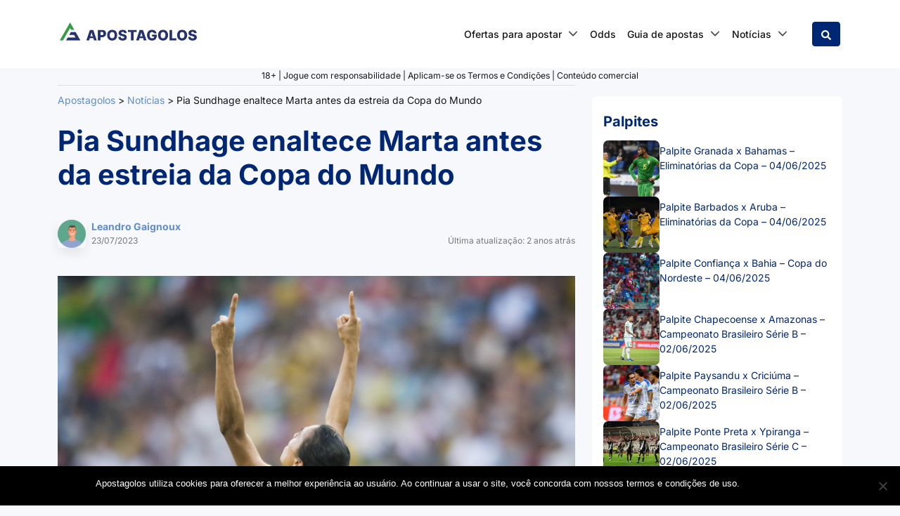

--- FILE ---
content_type: text/html; charset=UTF-8
request_url: https://apostagolos.com/pia-sundhage-enaltece-marta-antes-da-estreia-da-copa-do-mundo/
body_size: 45437
content:
<!DOCTYPE html>
<html lang="pt-BR" prefix="og: https://ogp.me/ns#">
<head>
    <meta charset="UTF-8">
    <meta name="viewport" content="width=device-width, initial-scale=1, shrink-to-fit=no">
    <link rel="profile" href="https://gmpg.org/xfn/11">
    <!-- Google Tag Manager -->
<script>(function(w,d,s,l,i){w[l]=w[l]||[];w[l].push({'gtm.start':
            new Date().getTime(),event:'gtm.js'});var f=d.getElementsByTagName(s)[0],
        j=d.createElement(s),dl=l!='dataLayer'?'&l='+l:'';j.async=true;j.src=
        'https://www.googletagmanager.com/gtm.js?id='+i+dl + '';f.parentNode.insertBefore(j,f);
    })(window,document,'script','dataLayer', 'GTM-MZD72GW');</script>
<!-- End Google Tag Manager -->
<script>var clicky_site_ids = clicky_site_ids || []; clicky_site_ids.push(101077672);</script>
<script async src="//static.getclicky.com/js"></script>

<!-- Otimização dos mecanismos de pesquisa pelo Rank Math PRO - https://rankmath.com/ -->
<title>Técnica do Brasil fala com a imprensa antes da estreia na Copa</title>
<link data-rocket-prefetch href="https://cdn.rudderlabs.com" rel="dns-prefetch">
<link data-rocket-prefetch href="https://www.googletagmanager.com" rel="dns-prefetch">
<link data-rocket-prefetch href="https://static.getclicky.com" rel="dns-prefetch">
<link data-rocket-prefetch href="https://cdn.ampproject.org" rel="dns-prefetch">
<link data-rocket-prefetch href="https://intersc.igaming-service.io" rel="dns-prefetch">
<link crossorigin data-rocket-preload as="font" href="https://apostagolos.com/wp-content/cache/fonts/1/google-fonts/fonts/s/inter/v20/UcC73FwrK3iLTeHuS_nVMrMxCp50SjIa1ZL7.woff2" rel="preload">
<style id="wpr-usedcss">img.emoji{display:inline!important;border:none!important;box-shadow:none!important;height:1em!important;width:1em!important;margin:0 .07em!important;vertical-align:-.1em!important;background:0 0!important;padding:0!important}:where(.wp-block-button__link){border-radius:9999px;box-shadow:none;padding:calc(.667em + 2px) calc(1.333em + 2px);text-decoration:none}:root :where(.wp-block-button .wp-block-button__link.is-style-outline),:root :where(.wp-block-button.is-style-outline>.wp-block-button__link){border:2px solid;padding:.667em 1.333em}:root :where(.wp-block-button .wp-block-button__link.is-style-outline:not(.has-text-color)),:root :where(.wp-block-button.is-style-outline>.wp-block-button__link:not(.has-text-color)){color:currentColor}:root :where(.wp-block-button .wp-block-button__link.is-style-outline:not(.has-background)),:root :where(.wp-block-button.is-style-outline>.wp-block-button__link:not(.has-background)){background-color:initial;background-image:none}:where(.wp-block-calendar table:not(.has-background) th){background:#ddd}:where(.wp-block-columns){margin-bottom:1.75em}:where(.wp-block-columns.has-background){padding:1.25em 2.375em}:where(.wp-block-post-comments input[type=submit]){border:none}:where(.wp-block-cover-image:not(.has-text-color)),:where(.wp-block-cover:not(.has-text-color)){color:#fff}:where(.wp-block-cover-image.is-light:not(.has-text-color)),:where(.wp-block-cover.is-light:not(.has-text-color)){color:#000}:root :where(.wp-block-cover h1:not(.has-text-color)),:root :where(.wp-block-cover h2:not(.has-text-color)),:root :where(.wp-block-cover h3:not(.has-text-color)),:root :where(.wp-block-cover h4:not(.has-text-color)),:root :where(.wp-block-cover h5:not(.has-text-color)),:root :where(.wp-block-cover h6:not(.has-text-color)),:root :where(.wp-block-cover p:not(.has-text-color)){color:inherit}:where(.wp-block-file){margin-bottom:1.5em}:where(.wp-block-file__button){border-radius:2em;display:inline-block;padding:.5em 1em}:where(.wp-block-file__button):is(a):active,:where(.wp-block-file__button):is(a):focus,:where(.wp-block-file__button):is(a):hover,:where(.wp-block-file__button):is(a):visited{box-shadow:none;color:#fff;opacity:.85;text-decoration:none}:where(.wp-block-group.wp-block-group-is-layout-constrained){position:relative}:root :where(.wp-block-image.is-style-rounded img,.wp-block-image .is-style-rounded img){border-radius:9999px}:where(.wp-block-latest-comments:not([style*=line-height] .wp-block-latest-comments__comment)){line-height:1.1}:where(.wp-block-latest-comments:not([style*=line-height] .wp-block-latest-comments__comment-excerpt p)){line-height:1.8}:root :where(.wp-block-latest-posts.is-grid){padding:0}:root :where(.wp-block-latest-posts.wp-block-latest-posts__list){padding-left:0}ul{box-sizing:border-box}:root :where(ul.has-background,ol.has-background){padding:1.25em 2.375em}:where(.wp-block-navigation.has-background .wp-block-navigation-item a:not(.wp-element-button)),:where(.wp-block-navigation.has-background .wp-block-navigation-submenu a:not(.wp-element-button)){padding:.5em 1em}:where(.wp-block-navigation .wp-block-navigation__submenu-container .wp-block-navigation-item a:not(.wp-element-button)),:where(.wp-block-navigation .wp-block-navigation__submenu-container .wp-block-navigation-submenu a:not(.wp-element-button)),:where(.wp-block-navigation .wp-block-navigation__submenu-container .wp-block-navigation-submenu button.wp-block-navigation-item__content),:where(.wp-block-navigation .wp-block-navigation__submenu-container .wp-block-pages-list__item button.wp-block-navigation-item__content){padding:.5em 1em}:root :where(p.has-background){padding:1.25em 2.375em}:where(p.has-text-color:not(.has-link-color)) a{color:inherit}:where(.wp-block-post-comments-form) input:not([type=submit]),:where(.wp-block-post-comments-form) textarea{border:1px solid #949494;font-family:inherit;font-size:1em}:where(.wp-block-post-comments-form) input:where(:not([type=submit]):not([type=checkbox])),:where(.wp-block-post-comments-form) textarea{padding:calc(.667em + 2px)}:where(.wp-block-post-excerpt){margin-bottom:var(--wp--style--block-gap);margin-top:var(--wp--style--block-gap)}:where(.wp-block-preformatted.has-background){padding:1.25em 2.375em}:where(.wp-block-search__button){border:1px solid #ccc;padding:6px 10px}:where(.wp-block-search__input){font-family:inherit;font-size:inherit;font-style:inherit;font-weight:inherit;letter-spacing:inherit;line-height:inherit;text-transform:inherit}:where(.wp-block-search__button-inside .wp-block-search__inside-wrapper){border:1px solid #949494;box-sizing:border-box;padding:4px}:where(.wp-block-search__button-inside .wp-block-search__inside-wrapper) .wp-block-search__input{border:none;border-radius:0;padding:0 4px}:where(.wp-block-search__button-inside .wp-block-search__inside-wrapper) .wp-block-search__input:focus{outline:0}:where(.wp-block-search__button-inside .wp-block-search__inside-wrapper) :where(.wp-block-search__button){padding:4px 8px}:root :where(.wp-block-separator.is-style-dots){height:auto;line-height:1;text-align:center}:root :where(.wp-block-separator.is-style-dots):before{color:currentColor;content:"···";font-family:serif;font-size:1.5em;letter-spacing:2em;padding-left:2em}:root :where(.wp-block-site-logo.is-style-rounded){border-radius:9999px}:root :where(.wp-block-site-title a){color:inherit}:where(.wp-block-social-links:not(.is-style-logos-only)) .wp-social-link{background-color:#f0f0f0;color:#444}:where(.wp-block-social-links:not(.is-style-logos-only)) .wp-social-link-amazon{background-color:#f90;color:#fff}:where(.wp-block-social-links:not(.is-style-logos-only)) .wp-social-link-bandcamp{background-color:#1ea0c3;color:#fff}:where(.wp-block-social-links:not(.is-style-logos-only)) .wp-social-link-behance{background-color:#0757fe;color:#fff}:where(.wp-block-social-links:not(.is-style-logos-only)) .wp-social-link-bluesky{background-color:#0a7aff;color:#fff}:where(.wp-block-social-links:not(.is-style-logos-only)) .wp-social-link-codepen{background-color:#1e1f26;color:#fff}:where(.wp-block-social-links:not(.is-style-logos-only)) .wp-social-link-deviantart{background-color:#02e49b;color:#fff}:where(.wp-block-social-links:not(.is-style-logos-only)) .wp-social-link-dribbble{background-color:#e94c89;color:#fff}:where(.wp-block-social-links:not(.is-style-logos-only)) .wp-social-link-dropbox{background-color:#4280ff;color:#fff}:where(.wp-block-social-links:not(.is-style-logos-only)) .wp-social-link-etsy{background-color:#f45800;color:#fff}:where(.wp-block-social-links:not(.is-style-logos-only)) .wp-social-link-facebook{background-color:#1778f2;color:#fff}:where(.wp-block-social-links:not(.is-style-logos-only)) .wp-social-link-fivehundredpx{background-color:#000;color:#fff}:where(.wp-block-social-links:not(.is-style-logos-only)) .wp-social-link-flickr{background-color:#0461dd;color:#fff}:where(.wp-block-social-links:not(.is-style-logos-only)) .wp-social-link-foursquare{background-color:#e65678;color:#fff}:where(.wp-block-social-links:not(.is-style-logos-only)) .wp-social-link-github{background-color:#24292d;color:#fff}:where(.wp-block-social-links:not(.is-style-logos-only)) .wp-social-link-goodreads{background-color:#eceadd;color:#382110}:where(.wp-block-social-links:not(.is-style-logos-only)) .wp-social-link-google{background-color:#ea4434;color:#fff}:where(.wp-block-social-links:not(.is-style-logos-only)) .wp-social-link-gravatar{background-color:#1d4fc4;color:#fff}:where(.wp-block-social-links:not(.is-style-logos-only)) .wp-social-link-instagram{background-color:#f00075;color:#fff}:where(.wp-block-social-links:not(.is-style-logos-only)) .wp-social-link-lastfm{background-color:#e21b24;color:#fff}:where(.wp-block-social-links:not(.is-style-logos-only)) .wp-social-link-linkedin{background-color:#0d66c2;color:#fff}:where(.wp-block-social-links:not(.is-style-logos-only)) .wp-social-link-mastodon{background-color:#3288d4;color:#fff}:where(.wp-block-social-links:not(.is-style-logos-only)) .wp-social-link-medium{background-color:#000;color:#fff}:where(.wp-block-social-links:not(.is-style-logos-only)) .wp-social-link-meetup{background-color:#f6405f;color:#fff}:where(.wp-block-social-links:not(.is-style-logos-only)) .wp-social-link-patreon{background-color:#000;color:#fff}:where(.wp-block-social-links:not(.is-style-logos-only)) .wp-social-link-pinterest{background-color:#e60122;color:#fff}:where(.wp-block-social-links:not(.is-style-logos-only)) .wp-social-link-pocket{background-color:#ef4155;color:#fff}:where(.wp-block-social-links:not(.is-style-logos-only)) .wp-social-link-reddit{background-color:#ff4500;color:#fff}:where(.wp-block-social-links:not(.is-style-logos-only)) .wp-social-link-skype{background-color:#0478d7;color:#fff}:where(.wp-block-social-links:not(.is-style-logos-only)) .wp-social-link-snapchat{background-color:#fefc00;color:#fff;stroke:#000}:where(.wp-block-social-links:not(.is-style-logos-only)) .wp-social-link-soundcloud{background-color:#ff5600;color:#fff}:where(.wp-block-social-links:not(.is-style-logos-only)) .wp-social-link-spotify{background-color:#1bd760;color:#fff}:where(.wp-block-social-links:not(.is-style-logos-only)) .wp-social-link-telegram{background-color:#2aabee;color:#fff}:where(.wp-block-social-links:not(.is-style-logos-only)) .wp-social-link-threads{background-color:#000;color:#fff}:where(.wp-block-social-links:not(.is-style-logos-only)) .wp-social-link-tiktok{background-color:#000;color:#fff}:where(.wp-block-social-links:not(.is-style-logos-only)) .wp-social-link-tumblr{background-color:#011835;color:#fff}:where(.wp-block-social-links:not(.is-style-logos-only)) .wp-social-link-twitch{background-color:#6440a4;color:#fff}:where(.wp-block-social-links:not(.is-style-logos-only)) .wp-social-link-twitter{background-color:#1da1f2;color:#fff}:where(.wp-block-social-links:not(.is-style-logos-only)) .wp-social-link-vimeo{background-color:#1eb7ea;color:#fff}:where(.wp-block-social-links:not(.is-style-logos-only)) .wp-social-link-vk{background-color:#4680c2;color:#fff}:where(.wp-block-social-links:not(.is-style-logos-only)) .wp-social-link-wordpress{background-color:#3499cd;color:#fff}:where(.wp-block-social-links:not(.is-style-logos-only)) .wp-social-link-whatsapp{background-color:#25d366;color:#fff}:where(.wp-block-social-links:not(.is-style-logos-only)) .wp-social-link-x{background-color:#000;color:#fff}:where(.wp-block-social-links:not(.is-style-logos-only)) .wp-social-link-yelp{background-color:#d32422;color:#fff}:where(.wp-block-social-links:not(.is-style-logos-only)) .wp-social-link-youtube{background-color:red;color:#fff}:where(.wp-block-social-links.is-style-logos-only) .wp-social-link{background:0 0}:where(.wp-block-social-links.is-style-logos-only) .wp-social-link svg{height:1.25em;width:1.25em}:where(.wp-block-social-links.is-style-logos-only) .wp-social-link-amazon{color:#f90}:where(.wp-block-social-links.is-style-logos-only) .wp-social-link-bandcamp{color:#1ea0c3}:where(.wp-block-social-links.is-style-logos-only) .wp-social-link-behance{color:#0757fe}:where(.wp-block-social-links.is-style-logos-only) .wp-social-link-bluesky{color:#0a7aff}:where(.wp-block-social-links.is-style-logos-only) .wp-social-link-codepen{color:#1e1f26}:where(.wp-block-social-links.is-style-logos-only) .wp-social-link-deviantart{color:#02e49b}:where(.wp-block-social-links.is-style-logos-only) .wp-social-link-dribbble{color:#e94c89}:where(.wp-block-social-links.is-style-logos-only) .wp-social-link-dropbox{color:#4280ff}:where(.wp-block-social-links.is-style-logos-only) .wp-social-link-etsy{color:#f45800}:where(.wp-block-social-links.is-style-logos-only) .wp-social-link-facebook{color:#1778f2}:where(.wp-block-social-links.is-style-logos-only) .wp-social-link-fivehundredpx{color:#000}:where(.wp-block-social-links.is-style-logos-only) .wp-social-link-flickr{color:#0461dd}:where(.wp-block-social-links.is-style-logos-only) .wp-social-link-foursquare{color:#e65678}:where(.wp-block-social-links.is-style-logos-only) .wp-social-link-github{color:#24292d}:where(.wp-block-social-links.is-style-logos-only) .wp-social-link-goodreads{color:#382110}:where(.wp-block-social-links.is-style-logos-only) .wp-social-link-google{color:#ea4434}:where(.wp-block-social-links.is-style-logos-only) .wp-social-link-gravatar{color:#1d4fc4}:where(.wp-block-social-links.is-style-logos-only) .wp-social-link-instagram{color:#f00075}:where(.wp-block-social-links.is-style-logos-only) .wp-social-link-lastfm{color:#e21b24}:where(.wp-block-social-links.is-style-logos-only) .wp-social-link-linkedin{color:#0d66c2}:where(.wp-block-social-links.is-style-logos-only) .wp-social-link-mastodon{color:#3288d4}:where(.wp-block-social-links.is-style-logos-only) .wp-social-link-medium{color:#000}:where(.wp-block-social-links.is-style-logos-only) .wp-social-link-meetup{color:#f6405f}:where(.wp-block-social-links.is-style-logos-only) .wp-social-link-patreon{color:#000}:where(.wp-block-social-links.is-style-logos-only) .wp-social-link-pinterest{color:#e60122}:where(.wp-block-social-links.is-style-logos-only) .wp-social-link-pocket{color:#ef4155}:where(.wp-block-social-links.is-style-logos-only) .wp-social-link-reddit{color:#ff4500}:where(.wp-block-social-links.is-style-logos-only) .wp-social-link-skype{color:#0478d7}:where(.wp-block-social-links.is-style-logos-only) .wp-social-link-snapchat{color:#fff;stroke:#000}:where(.wp-block-social-links.is-style-logos-only) .wp-social-link-soundcloud{color:#ff5600}:where(.wp-block-social-links.is-style-logos-only) .wp-social-link-spotify{color:#1bd760}:where(.wp-block-social-links.is-style-logos-only) .wp-social-link-telegram{color:#2aabee}:where(.wp-block-social-links.is-style-logos-only) .wp-social-link-threads{color:#000}:where(.wp-block-social-links.is-style-logos-only) .wp-social-link-tiktok{color:#000}:where(.wp-block-social-links.is-style-logos-only) .wp-social-link-tumblr{color:#011835}:where(.wp-block-social-links.is-style-logos-only) .wp-social-link-twitch{color:#6440a4}:where(.wp-block-social-links.is-style-logos-only) .wp-social-link-twitter{color:#1da1f2}:where(.wp-block-social-links.is-style-logos-only) .wp-social-link-vimeo{color:#1eb7ea}:where(.wp-block-social-links.is-style-logos-only) .wp-social-link-vk{color:#4680c2}:where(.wp-block-social-links.is-style-logos-only) .wp-social-link-whatsapp{color:#25d366}:where(.wp-block-social-links.is-style-logos-only) .wp-social-link-wordpress{color:#3499cd}:where(.wp-block-social-links.is-style-logos-only) .wp-social-link-x{color:#000}:where(.wp-block-social-links.is-style-logos-only) .wp-social-link-yelp{color:#d32422}:where(.wp-block-social-links.is-style-logos-only) .wp-social-link-youtube{color:red}:root :where(.wp-block-social-links .wp-social-link a){padding:.25em}:root :where(.wp-block-social-links.is-style-logos-only .wp-social-link a){padding:0}:root :where(.wp-block-social-links.is-style-pill-shape .wp-social-link a){padding-left:.66667em;padding-right:.66667em}:root :where(.wp-block-tag-cloud.is-style-outline){display:flex;flex-wrap:wrap;gap:1ch}:root :where(.wp-block-tag-cloud.is-style-outline a){border:1px solid;font-size:unset!important;margin-right:0;padding:1ch 2ch;text-decoration:none!important}.wp-block-table{overflow-x:auto}.wp-block-table table{border-collapse:collapse;width:100%}.wp-block-table thead{border-bottom:3px solid}.wp-block-table tfoot{border-top:3px solid}.wp-block-table td,.wp-block-table th{border:1px solid;padding:.5em}:where(.wp-block-term-description){margin-bottom:var(--wp--style--block-gap);margin-top:var(--wp--style--block-gap)}:where(pre.wp-block-verse){font-family:inherit}.entry-content{counter-reset:footnotes}:root{--wp--preset--font-size--normal:16px;--wp--preset--font-size--huge:42px}html :where(.has-border-color){border-style:solid}html :where([style*=border-top-color]){border-top-style:solid}html :where([style*=border-right-color]){border-right-style:solid}html :where([style*=border-bottom-color]){border-bottom-style:solid}html :where([style*=border-left-color]){border-left-style:solid}html :where([style*=border-width]){border-style:solid}html :where([style*=border-top-width]){border-top-style:solid}html :where([style*=border-right-width]){border-right-style:solid}html :where([style*=border-bottom-width]){border-bottom-style:solid}html :where([style*=border-left-width]){border-left-style:solid}html :where(img[class*=wp-image-]){height:auto;max-width:100%}:where(figure){margin:0 0 1em}html :where(.is-position-sticky){--wp-admin--admin-bar--position-offset:var(--wp-admin--admin-bar--height,0px)}@media screen and (max-width:600px){html :where(.is-position-sticky){--wp-admin--admin-bar--position-offset:0px}}.close{align-items:center;background:#fff;border-radius:50%;color:#000;cursor:pointer;display:flex;font-size:24px;height:24px;justify-content:center;margin:0;position:absolute;right:0;text-decoration:none;top:0;transform:rotate(45deg);width:24px}.close:active,.close:hover{bottom:auto;text-decoration:none}.close:active{position:absolute}:root{--wp--preset--aspect-ratio--square:1;--wp--preset--aspect-ratio--4-3:4/3;--wp--preset--aspect-ratio--3-4:3/4;--wp--preset--aspect-ratio--3-2:3/2;--wp--preset--aspect-ratio--2-3:2/3;--wp--preset--aspect-ratio--16-9:16/9;--wp--preset--aspect-ratio--9-16:9/16;--wp--preset--color--black:#000000;--wp--preset--color--cyan-bluish-gray:#abb8c3;--wp--preset--color--white:#ffffff;--wp--preset--color--pale-pink:#f78da7;--wp--preset--color--vivid-red:#cf2e2e;--wp--preset--color--luminous-vivid-orange:#ff6900;--wp--preset--color--luminous-vivid-amber:#fcb900;--wp--preset--color--light-green-cyan:#7bdcb5;--wp--preset--color--vivid-green-cyan:#00d084;--wp--preset--color--pale-cyan-blue:#8ed1fc;--wp--preset--color--vivid-cyan-blue:#0693e3;--wp--preset--color--vivid-purple:#9b51e0;--wp--preset--gradient--vivid-cyan-blue-to-vivid-purple:linear-gradient(135deg,rgba(6, 147, 227, 1) 0%,rgb(155, 81, 224) 100%);--wp--preset--gradient--light-green-cyan-to-vivid-green-cyan:linear-gradient(135deg,rgb(122, 220, 180) 0%,rgb(0, 208, 130) 100%);--wp--preset--gradient--luminous-vivid-amber-to-luminous-vivid-orange:linear-gradient(135deg,rgba(252, 185, 0, 1) 0%,rgba(255, 105, 0, 1) 100%);--wp--preset--gradient--luminous-vivid-orange-to-vivid-red:linear-gradient(135deg,rgba(255, 105, 0, 1) 0%,rgb(207, 46, 46) 100%);--wp--preset--gradient--very-light-gray-to-cyan-bluish-gray:linear-gradient(135deg,rgb(238, 238, 238) 0%,rgb(169, 184, 195) 100%);--wp--preset--gradient--cool-to-warm-spectrum:linear-gradient(135deg,rgb(74, 234, 220) 0%,rgb(151, 120, 209) 20%,rgb(207, 42, 186) 40%,rgb(238, 44, 130) 60%,rgb(251, 105, 98) 80%,rgb(254, 248, 76) 100%);--wp--preset--gradient--blush-light-purple:linear-gradient(135deg,rgb(255, 206, 236) 0%,rgb(152, 150, 240) 100%);--wp--preset--gradient--blush-bordeaux:linear-gradient(135deg,rgb(254, 205, 165) 0%,rgb(254, 45, 45) 50%,rgb(107, 0, 62) 100%);--wp--preset--gradient--luminous-dusk:linear-gradient(135deg,rgb(255, 203, 112) 0%,rgb(199, 81, 192) 50%,rgb(65, 88, 208) 100%);--wp--preset--gradient--pale-ocean:linear-gradient(135deg,rgb(255, 245, 203) 0%,rgb(182, 227, 212) 50%,rgb(51, 167, 181) 100%);--wp--preset--gradient--electric-grass:linear-gradient(135deg,rgb(202, 248, 128) 0%,rgb(113, 206, 126) 100%);--wp--preset--gradient--midnight:linear-gradient(135deg,rgb(2, 3, 129) 0%,rgb(40, 116, 252) 100%);--wp--preset--font-size--small:13px;--wp--preset--font-size--medium:20px;--wp--preset--font-size--large:36px;--wp--preset--font-size--x-large:42px;--wp--preset--spacing--20:0.44rem;--wp--preset--spacing--30:0.67rem;--wp--preset--spacing--40:1rem;--wp--preset--spacing--50:1.5rem;--wp--preset--spacing--60:2.25rem;--wp--preset--spacing--70:3.38rem;--wp--preset--spacing--80:5.06rem;--wp--preset--shadow--natural:6px 6px 9px rgba(0, 0, 0, .2);--wp--preset--shadow--deep:12px 12px 50px rgba(0, 0, 0, .4);--wp--preset--shadow--sharp:6px 6px 0px rgba(0, 0, 0, .2);--wp--preset--shadow--outlined:6px 6px 0px -3px rgba(255, 255, 255, 1),6px 6px rgba(0, 0, 0, 1);--wp--preset--shadow--crisp:6px 6px 0px rgba(0, 0, 0, 1)}:where(.is-layout-flex){gap:.5em}:where(.is-layout-grid){gap:.5em}:where(.wp-block-post-template.is-layout-flex){gap:1.25em}:where(.wp-block-post-template.is-layout-grid){gap:1.25em}:where(.wp-block-columns.is-layout-flex){gap:2em}:where(.wp-block-columns.is-layout-grid){gap:2em}:root :where(.wp-block-pullquote){font-size:1.5em;line-height:1.6}#cookie-notice{position:fixed;min-width:100%;height:auto;z-index:100000;font-size:13px;letter-spacing:0;line-height:20px;left:0;text-align:center;font-weight:400;font-family:-apple-system,BlinkMacSystemFont,Arial,Roboto,"Helvetica Neue",sans-serif}#cookie-notice,#cookie-notice *{-webkit-box-sizing:border-box;-moz-box-sizing:border-box;box-sizing:border-box}#cookie-notice.cn-animated{-webkit-animation-duration:.5s!important;animation-duration:.5s!important;-webkit-animation-fill-mode:both;animation-fill-mode:both}#cookie-notice.cn-animated.cn-effect-none{-webkit-animation-duration:1ms!important;animation-duration:1ms!important}#cookie-notice .cookie-notice-container{display:block}#cookie-notice.cookie-notice-hidden .cookie-notice-container{display:none}.cn-position-bottom{bottom:0}.cookie-notice-container{padding:15px 30px;text-align:center;width:100%;z-index:2}.cn-close-icon{position:absolute;right:15px;top:50%;margin:-10px 0 0;width:15px;height:15px;opacity:.5;padding:10px;border:none;outline:0;background:0 0;box-shadow:none;cursor:pointer}.cn-close-icon:focus,.cn-close-icon:focus-visible{outline:currentColor solid 2px;outline-offset:3px}.cn-close-icon:hover{opacity:1}.cn-close-icon:after,.cn-close-icon:before{position:absolute;content:' ';height:15px;width:2px;top:3px;background-color:grey}.cn-close-icon:before{transform:rotate(45deg)}.cn-close-icon:after{transform:rotate(-45deg)}#cookie-notice .cn-revoke-cookie{margin:0}#cookie-notice .cn-button{margin:0 0 0 10px;display:inline-block}#cookie-notice .cn-button:not(.cn-button-custom){font-family:-apple-system,BlinkMacSystemFont,Arial,Roboto,"Helvetica Neue",sans-serif;font-weight:400;font-size:13px;letter-spacing:.25px;line-height:20px;margin:0 0 0 10px;text-align:center;text-transform:none;display:inline-block;cursor:pointer;touch-action:manipulation;white-space:nowrap;outline:0;box-shadow:none;text-shadow:none;border:none;-webkit-border-radius:3px;-moz-border-radius:3px;border-radius:3px;text-decoration:none;padding:8.5px 10px;line-height:1;color:inherit}.cn-text-container{margin:0 0 6px}.cn-buttons-container,.cn-text-container{display:inline-block}#cookie-notice.cookie-notice-visible.cn-effect-none,#cookie-notice.cookie-revoke-visible.cn-effect-none{-webkit-animation-name:fadeIn;animation-name:fadeIn}#cookie-notice.cn-effect-none{-webkit-animation-name:fadeOut;animation-name:fadeOut}@-webkit-keyframes fadeIn{from{opacity:0}to{opacity:1}}@keyframes fadeIn{from{opacity:0}to{opacity:1}}@-webkit-keyframes fadeOut{from{opacity:1}to{opacity:0}}@keyframes fadeOut{from{opacity:1}to{opacity:0}}@media all and (max-width:900px){.cookie-notice-container #cn-notice-text{display:block}.cookie-notice-container #cn-notice-buttons{display:block}#cookie-notice .cn-button{margin:0 5px 5px}}@media all and (max-width:480px){.cookie-notice-container{padding:15px 25px}}.bc-loop-show-control.bc-loop-hidden-row{display:none}.bcb-block{margin-top:20px;margin-bottom:20px}@media(max-width:767.98px){.bcb-block{margin-top:20px}.bcb-block{margin-bottom:20px}}.bcb-block_more{position:relative;padding-bottom:60px}.bcb-square-logo{width:56px;height:56px;margin-right:10px;border-radius:4px;background-size:cover;background-repeat:no-repeat}@media(max-width:1199.98px){.bcb-block{margin-top:20px}.bcb-block{margin-bottom:20px}.bcb-square-logo{width:56px}.bcb-square-logo{height:56px}.bcb-square-logo{margin-right:10px}}@media(max-width:991.98px){.bcb-block{margin-top:20px}.bcb-block{margin-bottom:20px}.bcb-square-logo{width:56px}.bcb-square-logo{height:56px}.bcb-square-logo{margin-right:10px}}@media(max-width:767.98px){.bcb-square-logo{width:40px}.bcb-square-logo{height:40px}.bcb-square-logo{margin-right:10px}}@media(max-width:575.98px){.bcb-block{margin-top:10px}.bcb-block{margin-bottom:10px}.bcb-square-logo{width:40px}.bcb-square-logo{height:40px}.bcb-square-logo{margin-right:10px}}.small{font-size:80%;font-weight:400}.bcb-bonus-input{width:70%;margin-right:3%;border:1px solid #ced4da;border-radius:4px;padding:5px;text-align:center}.bcb-bonus-input:focus{outline:0}.bcb-bonus-input.blur-code{text-shadow:0 0 8px rgba(0,0,0,.95);color:transparent;font-weight:700;word-spacing:-5px}.bcb-bonus-input.blur-code::selection{color:transparent}.bcb-collapse{display:inline-flex;align-items:center;cursor:pointer;text-decoration:none}@media(max-width:767.98px){.bcb-collapse{font-size:12px;line-height:16px}}.bcb-collapse[aria-expanded=true] .show{display:none}.bcb-collapse[aria-expanded=true] .hide{display:inline;margin-right:5px}.bcb-collapse[aria-expanded=false] .show{display:inline;margin-right:5px}.bcb-collapse[aria-expanded=false] .hide{display:none}.bcb-sort-btn{cursor:pointer;background-repeat:no-repeat;background-position:15px center;padding-left:50px!important;margin-bottom:20px}.bcb-sort-btn.mostpopular{background-image:url("data:image/svg+xml,%3Csvg xmlns='http://www.w3.org/2000/svg' width='20' height='17.778' viewBox='0 0 20 17.778'%3E%3Cpath id='trophy-solid' d='M19.167,2.222H15.556V.833A.831.831,0,0,0,14.722,0H5.278a.831.831,0,0,0-.833.833V2.222H.833A.831.831,0,0,0,0,3.056V5A4.531,4.531,0,0,0,2.149,8.5,8.135,8.135,0,0,0,5.969,9.944,7.681,7.681,0,0,0,8.333,12.5V15H6.667a2,2,0,0,0-2.222,1.944v.417a.418.418,0,0,0,.417.417H15.139a.418.418,0,0,0,.417-.417v-.417A2,2,0,0,0,13.333,15H11.667V12.5a7.68,7.68,0,0,0,2.365-2.556A8.106,8.106,0,0,0,17.851,8.5,4.541,4.541,0,0,0,20,5V3.056A.831.831,0,0,0,19.167,2.222ZM3.448,6.694A2.554,2.554,0,0,1,2.222,5V4.444H4.451A12.471,12.471,0,0,0,4.9,7.438,5.6,5.6,0,0,1,3.448,6.694ZM17.778,5a2.668,2.668,0,0,1-1.226,1.694,5.617,5.617,0,0,1-1.451.743,25.723,25.723,0,0,0,.444-2.993h2.233Z' fill='%236c757d'/%3E%3C/svg%3E")}.bcb-sort-btn.mostpopular.active,.bcb-sort-btn.mostpopular:hover{background-image:url("data:image/svg+xml,%3Csvg xmlns='http://www.w3.org/2000/svg' width='20' height='17.778' viewBox='0 0 20 17.778'%3E%3Cpath id='trophy-solid' d='M19.167,2.222H15.556V.833A.831.831,0,0,0,14.722,0H5.278a.831.831,0,0,0-.833.833V2.222H.833A.831.831,0,0,0,0,3.056V5A4.531,4.531,0,0,0,2.149,8.5,8.135,8.135,0,0,0,5.969,9.944,7.681,7.681,0,0,0,8.333,12.5V15H6.667a2,2,0,0,0-2.222,1.944v.417a.418.418,0,0,0,.417.417H15.139a.418.418,0,0,0,.417-.417v-.417A2,2,0,0,0,13.333,15H11.667V12.5a7.68,7.68,0,0,0,2.365-2.556A8.106,8.106,0,0,0,17.851,8.5,4.541,4.541,0,0,0,20,5V3.056A.831.831,0,0,0,19.167,2.222ZM3.448,6.694A2.554,2.554,0,0,1,2.222,5V4.444H4.451A12.471,12.471,0,0,0,4.9,7.438,5.6,5.6,0,0,1,3.448,6.694ZM17.778,5a2.668,2.668,0,0,1-1.226,1.694,5.617,5.617,0,0,1-1.451.743,25.723,25.723,0,0,0,.444-2.993h2.233Z' fill='%23FFFFFF'/%3E%3C/svg%3E")}.bcb-sort-btn.new{background-image:url("data:image/svg+xml,%3Csvg xmlns='http://www.w3.org/2000/svg' xmlns:xlink='http://www.w3.org/1999/xlink' width='20' height='20' viewBox='0 0 20 20'%3E%3Cdefs%3E%3CclipPath id='clip-new'%3E%3Crect width='20' height='20'/%3E%3C/clipPath%3E%3C/defs%3E%3Cg id='new' clip-path='url(%23clip-new)'%3E%3Cpath id='star-solid' d='M29.427.653,26.986,5.6l-5.462.8a1.2,1.2,0,0,0-.662,2.041l3.951,3.85-.935,5.439a1.2,1.2,0,0,0,1.735,1.26L30.5,16.421l4.886,2.568a1.2,1.2,0,0,0,1.735-1.26l-.935-5.439,3.951-3.85A1.2,1.2,0,0,0,39.475,6.4l-5.462-.8L31.572.653A1.2,1.2,0,0,0,29.427.653Z' transform='translate(-20.5 1.013)' fill='%236c757d'/%3E%3C/g%3E%3C/svg%3E")}.bcb-sort-btn.new.active,.bcb-sort-btn.new:hover{background-image:url("data:image/svg+xml,%3Csvg xmlns='http://www.w3.org/2000/svg' xmlns:xlink='http://www.w3.org/1999/xlink' width='20' height='20' viewBox='0 0 20 20'%3E%3Cdefs%3E%3CclipPath id='clip-new'%3E%3Crect width='20' height='20'/%3E%3C/clipPath%3E%3C/defs%3E%3Cg id='new' clip-path='url(%23clip-new)'%3E%3Cpath id='star-solid' d='M29.427.653,26.986,5.6l-5.462.8a1.2,1.2,0,0,0-.662,2.041l3.951,3.85-.935,5.439a1.2,1.2,0,0,0,1.735,1.26L30.5,16.421l4.886,2.568a1.2,1.2,0,0,0,1.735-1.26l-.935-5.439,3.951-3.85A1.2,1.2,0,0,0,39.475,6.4l-5.462-.8L31.572.653A1.2,1.2,0,0,0,29.427.653Z' transform='translate(-20.5 1.013)' fill='%23FFFFFF'/%3E%3C/g%3E%3C/svg%3E")}.bcb-sort-btn.highestbonus{background-image:url("data:image/svg+xml,%3Csvg xmlns='http://www.w3.org/2000/svg' xmlns:xlink='http://www.w3.org/1999/xlink' width='20' height='20' viewBox='0 0 20 20'%3E%3Cdefs%3E%3CclipPath id='clip-bonus'%3E%3Crect width='20' height='20'/%3E%3C/clipPath%3E%3C/defs%3E%3Cg id='bonus' clip-path='url(%23clip-bonus)'%3E%3Cpath id='coins-solid' d='M0,15.832V17.5C0,18.879,3.359,20,7.5,20S15,18.879,15,17.5V15.832C13.387,16.969,10.438,17.5,7.5,17.5S1.613,16.969,0,15.832ZM12.5,5C16.641,5,20,3.879,20,2.5S16.641,0,12.5,0,5,1.121,5,2.5,8.359,5,12.5,5ZM0,11.734V13.75c0,1.379,3.359,2.5,7.5,2.5s7.5-1.121,7.5-2.5V11.734c-1.613,1.328-4.566,2.016-7.5,2.016S1.613,13.063,0,11.734Zm16.25.43C18.488,11.73,20,10.926,20,10V8.332A9.593,9.593,0,0,1,16.25,9.68ZM7.5,6.25C3.359,6.25,0,7.648,0,9.375S3.359,12.5,7.5,12.5,15,11.1,15,9.375,11.641,6.25,7.5,6.25Zm8.566,2.2C18.41,8.027,20,7.2,20,6.25V4.582a12.717,12.717,0,0,1-6.277,1.633A4.374,4.374,0,0,1,16.066,8.449Z' transform='translate(0 3)' fill='%236c757d'/%3E%3C/g%3E%3C/svg%3E")}.bcb-sort-btn.highestbonus.active,.bcb-sort-btn.highestbonus:hover{background-image:url("data:image/svg+xml,%3Csvg xmlns='http://www.w3.org/2000/svg' xmlns:xlink='http://www.w3.org/1999/xlink' width='20' height='20' viewBox='0 0 20 20'%3E%3Cdefs%3E%3CclipPath id='clip-bonus'%3E%3Crect width='20' height='20'/%3E%3C/clipPath%3E%3C/defs%3E%3Cg id='bonus' clip-path='url(%23clip-bonus)'%3E%3Cpath id='coins-solid' d='M0,15.832V17.5C0,18.879,3.359,20,7.5,20S15,18.879,15,17.5V15.832C13.387,16.969,10.438,17.5,7.5,17.5S1.613,16.969,0,15.832ZM12.5,5C16.641,5,20,3.879,20,2.5S16.641,0,12.5,0,5,1.121,5,2.5,8.359,5,12.5,5ZM0,11.734V13.75c0,1.379,3.359,2.5,7.5,2.5s7.5-1.121,7.5-2.5V11.734c-1.613,1.328-4.566,2.016-7.5,2.016S1.613,13.063,0,11.734Zm16.25.43C18.488,11.73,20,10.926,20,10V8.332A9.593,9.593,0,0,1,16.25,9.68ZM7.5,6.25C3.359,6.25,0,7.648,0,9.375S3.359,12.5,7.5,12.5,15,11.1,15,9.375,11.641,6.25,7.5,6.25Zm8.566,2.2C18.41,8.027,20,7.2,20,6.25V4.582a12.717,12.717,0,0,1-6.277,1.633A4.374,4.374,0,0,1,16.066,8.449Z' transform='translate(0 3)' fill='%23FFFFFF'/%3E%3C/g%3E%3C/svg%3E")}.bcb-sort-btn.freespins{background-image:url("data:image/svg+xml,%3Csvg xmlns='http://www.w3.org/2000/svg' xmlns:xlink='http://www.w3.org/1999/xlink' width='20' height='20' viewBox='0 0 20 20'%3E%3Cdefs%3E%3CclipPath id='clip-spins'%3E%3Crect width='20' height='20'/%3E%3C/clipPath%3E%3C/defs%3E%3Cg id='spins' clip-path='url(%23clip-spins)'%3E%3Cpath id='gift-solid' d='M1.25,48.25A1.249,1.249,0,0,0,2.5,49.5H8.75V43.25H1.25Zm10,1.25H17.5a1.249,1.249,0,0,0,1.25-1.25v-5h-7.5ZM18.75,37H17.105a3.406,3.406,0,0,0,.395-1.562A3.443,3.443,0,0,0,14.063,32c-1.625,0-2.676.832-4.023,2.668C8.691,32.832,7.641,32,6.016,32a3.443,3.443,0,0,0-3.437,3.438A3.358,3.358,0,0,0,2.973,37H1.25A1.249,1.249,0,0,0,0,38.25v3.125A.627.627,0,0,0,.625,42h18.75A.627.627,0,0,0,20,41.375V38.25A1.249,1.249,0,0,0,18.75,37ZM6.012,37a1.563,1.563,0,0,1,0-3.125c.777,0,1.352.129,3.363,3.125Zm8.051,0H10.7c2.008-2.988,2.566-3.125,3.363-3.125a1.563,1.563,0,0,1,0,3.125Z' transform='translate(0 -29)' fill='%236c757d'/%3E%3C/g%3E%3C/svg%3E")}.bcb-sort-btn.freespins.active,.bcb-sort-btn.freespins:hover{background-image:url("data:image/svg+xml,%3Csvg xmlns='http://www.w3.org/2000/svg' xmlns:xlink='http://www.w3.org/1999/xlink' width='20' height='20' viewBox='0 0 20 20'%3E%3Cdefs%3E%3CclipPath id='clip-spins'%3E%3Crect width='20' height='20'/%3E%3C/clipPath%3E%3C/defs%3E%3Cg id='spins' clip-path='url(%23clip-spins)'%3E%3Cpath id='gift-solid' d='M1.25,48.25A1.249,1.249,0,0,0,2.5,49.5H8.75V43.25H1.25Zm10,1.25H17.5a1.249,1.249,0,0,0,1.25-1.25v-5h-7.5ZM18.75,37H17.105a3.406,3.406,0,0,0,.395-1.562A3.443,3.443,0,0,0,14.063,32c-1.625,0-2.676.832-4.023,2.668C8.691,32.832,7.641,32,6.016,32a3.443,3.443,0,0,0-3.437,3.438A3.358,3.358,0,0,0,2.973,37H1.25A1.249,1.249,0,0,0,0,38.25v3.125A.627.627,0,0,0,.625,42h18.75A.627.627,0,0,0,20,41.375V38.25A1.249,1.249,0,0,0,18.75,37ZM6.012,37a1.563,1.563,0,0,1,0-3.125c.777,0,1.352.129,3.363,3.125Zm8.051,0H10.7c2.008-2.988,2.566-3.125,3.363-3.125a1.563,1.563,0,0,1,0,3.125Z' transform='translate(0 -29)' fill='%23FFFFFF'/%3E%3C/g%3E%3C/svg%3E")}.bcb-load-more{position:absolute;bottom:0;left:0}.bcb-load-more.loading{padding-left:40px}.bcb-load-more.loading::before{content:"";border:.2em solid #007bff;border-bottom:.2em solid #fff;border-radius:50%;width:1rem;height:1rem;-webkit-animation:.75s linear infinite spin;animation:.75s linear infinite spin;position:absolute;left:15px}.bcb-collapsed-content{max-height:0;transition:max-height .2s ease-out}.bcb__operator__visible{display:inline-block!important}@-webkit-keyframes spin{0%{-webkit-transform:rotate(0)}100%{-webkit-transform:rotate(360deg)}}@keyframes spin{0%{transform:rotate(0)}100%{transform:rotate(360deg)}}:root{--sizeCorner:20px;--sizeCornerHover:30px;--peeled-color:rgba(252, 252, 252, .4);--peel-height:34px}.c-bonus-code{position:relative;gap:1rem}.c-bonus-code.btn-reveal .bcb-bonus-input.blur-code{background:0 0;color:#000;margin-right:0;text-align:center;text-shadow:none;width:100%}.c-bonus-code.btn-reveal a.bcb_counter_btn{background:0 0;height:100%;margin-right:0;padding:0;position:absolute;width:100%;left:0;top:0}.c-bonus-code.btn-reveal a.bcb_counter_btn span{height:100%;display:flex;justify-content:center;align-items:center;position:relative;width:100%;z-index:1}.c-bonus-code.btn-reveal a.bcb_counter_btn span::before{animation:3s 1s infinite peelCover;background:var(--bs-btn-bg,var(--bs-primary,var(--primary)));border-radius:4px;clip-path:polygon(0% 0%,calc(100% - var(--peel-height) * 0.1763) 0%,100% 100%,0% 100%);content:"";display:block;height:100%;left:0;padding-top:17px;position:absolute;top:0;-webkit-transition:clip-path .25s linear;transition:clip-path .25s linear;visibility:visible;width:100%;z-index:-1;pointer-events:none}.c-bonus-code.btn-reveal a.bcb_counter_btn span::after{background:var(--bs-btn-bg,var(--bs-primary,var(--primary)));filter:brightness(115%);border-bottom-left-radius:4px;border-top-left-radius:4px;content:"";display:block;height:100%;opacity:0;position:absolute;right:0;top:0;transform:rotate(350deg) scale(1.015);transform-origin:right bottom;-webkit-transition:right .25s linear,width .25s linear;transition:right .25s linear,width .25s linear;visibility:visible;width:5%;pointer-events:none}.c-bonus-code.btn-reveal a.bcb_counter_btn::after{animation:3s 1s infinite peelCorner;background:var(--bs-btn-bg,var(--bs-primary,var(--primary)));filter:brightness(115%);border-bottom-left-radius:4px;border-top-left-radius:4px;content:"";height:100%;position:absolute;right:0;top:0;transform:rotate(-10deg) scale(1.015);transform-origin:right bottom;-webkit-transition:right .25s linear,width .25s linear;transition:right .25s linear,width .25s linear;width:5%;z-index:2;pointer-events:none}.c-bonus-code.btn-reveal a.bcb_counter_btn:hover span{visibility:hidden;-webkit-transition:.25s linear;transition:.25s linear}.c-bonus-code.btn-reveal a.bcb_counter_btn:hover span::before{animation:.25s linear peelCoverHover;clip-path:polygon(0% 0%,calc(50% - var(--peel-height) * 0.1763) 0%,50% 100%,0% 100%)}.c-bonus-code.btn-reveal a.bcb_counter_btn:hover span::after{opacity:1;right:50%;width:15%}.c-bonus-code.btn-reveal a.bcb_counter_btn:hover::after{animation:none;opacity:0;right:50%;-webkit-transition:right .25s linear,width .25s linear;transition:right .25s linear,width .25s linear;width:15%}@keyframes peelCover{0%,100%,75%{clip-path:polygon(0% 0%,calc(100% - var(--peel-height) * 0.1763) 0%,100% 100%,0% 100%)}37.5%{clip-path:polygon(0% 0%,calc(95% - var(--peel-height) * 0.1763) 0%,95% 100%,0% 100%)}}@keyframes peelCoverHover{0%{clip-path:polygon(0% 0%,calc(100% - var(--peel-height) * 0.1763) 0%,100% 100%,0% 100%)}100%{clip-path:polygon(0% 0%,calc(50% - var(--peel-height) * 0.1763) 0%,50% 100%,0% 100%)}}@keyframes peelCorner{0%,100%,75%{right:0;width:5%}37.5%{right:5%;width:7.5%}}.c-bonus-code input.peel{word-spacing:0}.show-code-in-modal{position:fixed;width:700px;top:50%;left:50%;transform:translate(-50%,-50%);margin:auto;padding:1rem;z-index:10000}@media only screen and (max-width:768px){.show-code-in-modal{width:100%}}#bcb-modal-overlay{background:rgba(0,0,0,.7);width:100vw;height:100vh;left:0;top:0;position:fixed;z-index:9999}#bcb-modal-close{color:#fff;text-align:right;cursor:pointer;font-size:22px}.bcb-sport-block-data .bcb-sports-spinner-border{margin-left:5px;display:none}.bcb-sports-spinner-border{width:16px;height:16px;border-top-color:#444;border-left-color:#444;animation:1s linear infinite bcb-sports-spinner-border;border-bottom-color:transparent;border-right-color:transparent;border-style:solid;border-width:2px;border-radius:50%;box-sizing:border-box;display:inline-block;vertical-align:middle}@keyframes bcb-sports-spinner-border{0%{transform:rotate(0)}100%{transform:rotate(360deg)}}.outright-odds tr.OutrightLimitedRows{display:none}.outright-odds tr.OutrightLimitedRows.show{display:table-row}.outright-odds .modal{display:none}.outright-odds thead tr:first-child th{border-radius:0}.outright-odds thead tr:first-child th:first-child{border-top-left-radius:4px}.outright-odds thead tr:first-child th:last-child{border-top-right-radius:4px}.outright-odds tfoot tr td{border-bottom:0;border-bottom-left-radius:4px;border-bottom-right-radius:4px}.modal{width:100vw;height:100vh;position:fixed;transform:translate3d(0,0,200px);background:rgba(0,0,0,.5)}.modal-backdrop.show{display:none}.acca-builder{padding:20px 0 0;border-radius:4px 4px 10px 10px}.acca-builder input::-webkit-inner-spin-button,.acca-builder input::-webkit-outer-spin-button{-webkit-appearance:none;margin:0}.acca-builder input[type=number]{-moz-appearance:textfield}.acca-builder__not-all-available{font-size:13px;color:red;margin-bottom:6px}.acca-builder__event-odds{text-align:right;margin-left:5px;min-width:max-content}.acca-builder__event-odds-empty{text-align:left}.acca-builder__events{background-color:#e9ecef;position:relative;padding:16px}@media(max-width:767px){.acca-builder__event-odds{min-width:142px}.acca-builder__events{padding:5px}}.acca-builder__events h2{font-size:16px;line-height:21px;color:#404040;text-align:center;text-transform:uppercase;font-weight:500}.acca-builder__calculation-header{display:-ms-flexbox;display:flex;-ms-flex-pack:justify;justify-content:space-between;margin-bottom:10px}.acca-builder__calculation-inputs{display:-ms-flexbox;display:flex;background-color:#fff;border-radius:5px;-ms-flex-pack:center;justify-content:center;padding-right:10px;-ms-flex:1;flex:1}@media(max-width:767px){.acca-builder__calculation-inputs{-ms-flex:0 0 60%;flex:0 0 60%}}.acca-builder__calculation-inputs input{width:20px;color:#636363;border:none;padding:0}.acca-builder__calculation-inputs--bookmakers{display:-ms-flexbox;display:flex;-ms-flex-pack:justify;justify-content:space-between;-ms-flex-align:center;align-items:center;position:relative;-ms-flex:1;flex:1}@media(max-width:767px){.acca-builder__calculation-inputs--bookmakers{-ms-flex:0 0 100%;flex:0 0 100%}}.acca-builder__calculation-inputs--bookmakers.result-full-active{-ms-flex-align:end;align-items:flex-end;position:relative;width:70%}.acca-builder__calculation-body-result{display:-ms-flexbox;display:flex;-ms-flex-wrap:wrap;flex-wrap:wrap;background:#fff;border-radius:5px;position:relative;width:160px;-ms-flex-align:end;align-items:flex-end;overflow:hidden;max-height:50px;-ms-flex:0 0 70%;flex:0 0 70%}.acca-builder__calculation-body-result.result-full-active{background-color:#fff;z-index:12;position:absolute;right:0;width:60%;bottom:0;overflow-y:auto;max-height:200px}.acca-builder__calculation-body-result.result-full-active .acca-builder-load-more{display:none}.acca-builder .hideEl{display:none}.acca-builder .showEl{display:block}.acca-builder .acca-builder-odd-cell{color:#474747;padding:0;display:inline-block;text-align:center;text-transform:uppercase;border:2px solid #fff;cursor:pointer;margin-right:12px;width:80px;height:50px;line-height:50px;font-size:18px}@media(max-width:1200px){.acca-builder .acca-builder-odd-cell{width:100px}}@media(max-width:767px){.acca-builder__calculation-body-result{-ms-flex:0 0 60%;flex:0 0 60%}.acca-builder .acca-builder-odd-cell{width:41px;height:37px;font-size:14px;line-height:34px;margin-right:5px}}.acca-builder .acca-builder-odd-cell:last-of-type{margin-right:0}.acca-builder .acca-builder-odd-cell.selected-odd{border:2px solid #5ccfa3}.acca-builder .acca-builder-odd-cell.acca-builder__no-odd-cell{pointer-events:none}.acca-builder :focus{outline:0}.acca-builder__bet_link{background-color:#6c757d;display:block;border-radius:3px;padding:10px 0;width:100%;margin:10px 0;text-align:center;color:#fff;font-weight:700}.acca-builder__bet_link:hover{background-color:#8d8d8d;color:#fff;text-decoration:none}.acca-builder__bet_link span{text-transform:uppercase}.best-odds-1 .single-bookmaker.hideEl{display:none!important}.best-odds-1 .dropdown-toggle::after{vertical-align:middle;border-top:.3em solid #0b0b0b}.best-odds-1 ::-webkit-scrollbar{width:4px}.best-odds-1 ::-webkit-scrollbar-track{background:#fff}.best-odds-1 ::-webkit-scrollbar-thumb{background:#e1e1e1}div[data-type=best-odds]{position:relative}div[data-type=best-odds] #dropdownBookmakers{display:-ms-flexbox;display:flex;-ms-flex-align:center;align-items:center}div[data-type=best-odds] #dropdownBookmakers.opened{background-color:#fff}.manual-odds thead tr:first-child th{border-radius:0}.manual-odds thead tr:first-child th:first-child{border-top-left-radius:4px}.manual-odds thead tr:first-child th:last-child{border-top-right-radius:4px}.manual-odds tbody tr:last-child td:first-child{border-bottom-left-radius:4px}.manual-odds tbody tr:last-child td:last-child{border-bottom-right-radius:4px}@font-face{font-family:Inter;font-style:normal;font-weight:400;font-display:swap;src:url(https://apostagolos.com/wp-content/cache/fonts/1/google-fonts/fonts/s/inter/v20/UcC73FwrK3iLTeHuS_nVMrMxCp50SjIa1ZL7.woff2) format('woff2');unicode-range:U+0000-00FF,U+0131,U+0152-0153,U+02BB-02BC,U+02C6,U+02DA,U+02DC,U+0304,U+0308,U+0329,U+2000-206F,U+20AC,U+2122,U+2191,U+2193,U+2212,U+2215,U+FEFF,U+FFFD}@font-face{font-family:Inter;font-style:normal;font-weight:500;font-display:swap;src:url(https://apostagolos.com/wp-content/cache/fonts/1/google-fonts/fonts/s/inter/v20/UcC73FwrK3iLTeHuS_nVMrMxCp50SjIa1ZL7.woff2) format('woff2');unicode-range:U+0000-00FF,U+0131,U+0152-0153,U+02BB-02BC,U+02C6,U+02DA,U+02DC,U+0304,U+0308,U+0329,U+2000-206F,U+20AC,U+2122,U+2191,U+2193,U+2212,U+2215,U+FEFF,U+FFFD}@font-face{font-family:Inter;font-style:normal;font-weight:700;font-display:swap;src:url(https://apostagolos.com/wp-content/cache/fonts/1/google-fonts/fonts/s/inter/v20/UcC73FwrK3iLTeHuS_nVMrMxCp50SjIa1ZL7.woff2) format('woff2');unicode-range:U+0000-00FF,U+0131,U+0152-0153,U+02BB-02BC,U+02C6,U+02DA,U+02DC,U+0304,U+0308,U+0329,U+2000-206F,U+20AC,U+2122,U+2191,U+2193,U+2212,U+2215,U+FEFF,U+FFFD}:root{--bs-blue:#0d6efd;--bs-indigo:#6610f2;--bs-purple:#6f42c1;--bs-pink:#d63384;--bs-red:#dc3545;--bs-orange:#fd7e14;--bs-yellow:#ffc107;--bs-green:#198754;--bs-teal:#20c997;--bs-cyan:#0dcaf0;--bs-black:#000;--bs-white:#fff;--bs-gray:#c2c2c2;--bs-gray-dark:#343a40;--bs-gray-100:#f8f9fa;--bs-gray-200:#e9ecef;--bs-gray-300:#dee2e6;--bs-gray-400:#ced4da;--bs-gray-500:#adb5bd;--bs-gray-600:#c2c2c2;--bs-gray-700:#495057;--bs-gray-800:#343a40;--bs-gray-900:#212529;--bs-primary:#002774;--bs-secondary:#46EBA5;--bs-success:#26AE74;--bs-info:#0dcaf0;--bs-warning:#ffc107;--bs-danger:#FF4343;--bs-light:#F6F6F7;--bs-dark:#161616;--bs-color-1:#25499A;--bs-color-2:#2D4D5F;--bs-color-3:#FEC020;--bs-color-4:#050E3D;--bs-color-5:#F6F8FC;--bs-dark-1:#404040;--bs-dark-2:#969696;--bs-light-1:#E6E4E6;--bs-black:#000;--bs-white:#fff;--bs-white-flex:#fff;--bs-white-dark:#fff;--bs-light-flex:#F6F6F7;--bs-dark-flex:#161616;--bs-light-1-flex:#E6E4E6;--bs-light-1-flex-btn:#E6E4E6;--bs-light-1-flex-black:#E6E4E6;--bs-light-1-dark-2:#E6E4E6;--bs-light-1-secondary:#E6E4E6;--bs-dark-2-flex:#969696;--bs-dark-2-flex-text:#969696;--bs-body-color:#161616;--bs-body-bg:#F6F8FC;--bs-body-bg-1:#f1f2f7;--bs-light-1-dark:#E6E4E6;--bs-dark-1-white:#404040;--bs-light-dark-1:#F6F6F7;--bs-color-5-dark-2:#F6F8FC;--bs-white-dark-2:#fff;--bs-primary-rgb:0,39,116;--bs-secondary-rgb:70,235,165;--bs-success-rgb:38,174,116;--bs-info-rgb:13,202,240;--bs-warning-rgb:255,193,7;--bs-danger-rgb:255,67,67;--bs-light-rgb:246,246,247;--bs-dark-rgb:22,22,22;--bs-color-1-rgb:37,73,154;--bs-color-2-rgb:45,77,95;--bs-color-3-rgb:254,192,32;--bs-color-4-rgb:5,14,61;--bs-color-5-rgb:246,248,252;--bs-dark-1-rgb:64,64,64;--bs-dark-2-rgb:150,150,150;--bs-light-1-rgb:230,228,230;--bs-black-rgb:0,0,0;--bs-white-rgb:255,255,255;--bs-white-flex-rgb:255,255,255;--bs-white-dark-rgb:255,255,255;--bs-light-flex-rgb:246,246,247;--bs-dark-flex-rgb:22,22,22;--bs-light-1-flex-rgb:230,228,230;--bs-light-1-flex-btn-rgb:230,228,230;--bs-light-1-flex-black-rgb:230,228,230;--bs-light-1-dark-2-rgb:230,228,230;--bs-light-1-secondary-rgb:230,228,230;--bs-dark-2-flex-rgb:150,150,150;--bs-dark-2-flex-text-rgb:150,150,150;--bs-body-color-rgb:22,22,22;--bs-body-bg-rgb:246,248,252;--bs-body-bg-1-rgb:241,242,247;--bs-light-1-dark-rgb:230,228,230;--bs-dark-1-white-rgb:64,64,64;--bs-light-dark-1-rgb:246,246,247;--bs-color-5-dark-2-rgb:246,248,252;--bs-white-dark-2-rgb:255,255,255;--bs-primary-text:#0a58ca;--bs-secondary-text:#c2c2c2;--bs-success-text:#146c43;--bs-info-text:#087990;--bs-warning-text:#997404;--bs-danger-text:#b02a37;--bs-light-text:#c2c2c2;--bs-dark-text:#495057;--bs-primary-bg-subtle:#cfe2ff;--bs-secondary-bg-subtle:#f8f9fa;--bs-success-bg-subtle:#d1e7dd;--bs-info-bg-subtle:#cff4fc;--bs-warning-bg-subtle:#fff3cd;--bs-danger-bg-subtle:#f8d7da;--bs-light-bg-subtle:#fcfcfd;--bs-dark-bg-subtle:#ced4da;--bs-primary-border-subtle:#9ec5fe;--bs-secondary-border-subtle:#e9ecef;--bs-success-border-subtle:#a3cfbb;--bs-info-border-subtle:#9eeaf9;--bs-warning-border-subtle:#ffe69c;--bs-danger-border-subtle:#f1aeb5;--bs-light-border-subtle:#e9ecef;--bs-dark-border-subtle:#adb5bd;--bs-white-rgb:255,255,255;--bs-black-rgb:0,0,0;--bs-body-color-rgb:22,22,22;--bs-body-bg-rgb:246,248,252;--bs-font-sans-serif:system-ui,-apple-system,"Segoe UI",Roboto,"Helvetica Neue","Noto Sans","Liberation Sans",Arial,sans-serif,"Apple Color Emoji","Segoe UI Emoji","Segoe UI Symbol","Noto Color Emoji";--bs-font-monospace:SFMono-Regular,Menlo,Monaco,Consolas,"Liberation Mono","Courier New",monospace;--bs-gradient:linear-gradient(180deg, rgba(255, 255, 255, .15), rgba(255, 255, 255, 0));--bs-body-font-family:"Inter",sans-serif;--bs-body-font-size:.875rem;--bs-body-font-weight:400;--bs-body-line-height:1.5;--bs-body-color:#161616;--bs-emphasis-color:#000;--bs-emphasis-color-rgb:0,0,0;--bs-secondary-color:rgba(22, 22, 22, .75);--bs-secondary-color-rgb:22,22,22;--bs-secondary-bg:#e9ecef;--bs-secondary-bg-rgb:233,236,239;--bs-tertiary-color:rgba(22, 22, 22, .5);--bs-tertiary-color-rgb:22,22,22;--bs-tertiary-bg:#f8f9fa;--bs-tertiary-bg-rgb:248,249,250;--bs-body-bg:#F6F8FC;--bs-body-bg-rgb:246,248,252;--bs-link-color:#5d8cd3;--bs-link-color-rgb:93,140,211;--bs-link-decoration:underline;--bs-link-hover-color:#4a70a9;--bs-link-hover-color-rgb:74,112,169;--bs-code-color:#d63384;--bs-highlight-bg:#fff3cd;--bs-border-width:1px;--bs-border-style:solid;--bs-border-color:#dee2e6;--bs-border-color-translucent:rgba(0, 0, 0, .175);--bs-border-radius:.25rem;--bs-border-radius-sm:.125rem;--bs-border-radius-lg:.3125rem;--bs-border-radius-xl:1rem;--bs-border-radius-2xl:2rem;--bs-border-radius-pill:50rem;--bs-box-shadow:0 0.5rem 1rem rgba(0, 0, 0, .075);--bs-box-shadow-sm:0 0.125rem 0.25rem rgba(0, 0, 0, .15);--bs-box-shadow-lg:0 0.5rem 2rem rgba(0, 0, 0, .1);--bs-box-shadow-inset:inset 0 1px 2px rgba(var(--bs-body-color-rgb), 0.075);--bs-emphasis-color:#000;--bs-form-control-bg:var(--bs-body-bg);--bs-form-control-disabled-bg:var(--bs-secondary-bg);--bs-highlight-bg:#fff3cd;--bs-breakpoint-xs:0;--bs-breakpoint-sm:576px;--bs-breakpoint-md:768px;--bs-breakpoint-lg:992px;--bs-breakpoint-xl:1200px;--bs-breakpoint-xxl:1400px}*,::after,::before{box-sizing:border-box}body{margin:0;font-family:var(--bs-body-font-family);font-size:var(--bs-body-font-size);font-weight:var(--bs-body-font-weight);line-height:var(--bs-body-line-height);color:var(--bs-body-color);text-align:var(--bs-body-text-align);background-color:var(--bs-body-bg);-webkit-text-size-adjust:100%;-webkit-tap-highlight-color:transparent}.h6,h1,h2,h3,h5,h6{margin-top:0;margin-bottom:.5rem;font-family:Inter,sans-serif;font-weight:700;line-height:1.2;color:var(--bs-heading-color,inherit)}h1{font-size:calc(1.375rem + 1.5vw)}@media (min-width:1200px){h1{font-size:2.5rem}}h2{font-size:calc(1.275rem + .3vw)}@media (min-width:1200px){h2{font-size:1.5rem}}h3{font-size:1.25rem}h5{font-size:1.09375rem}.h6,h6{font-size:.75rem}p{margin-top:0;margin-bottom:1rem}ul{padding-left:2rem}ul{margin-top:0;margin-bottom:1rem}ul ul{margin-bottom:0}.small,small{font-size:.875em}a{color:rgba(var(--bs-link-color-rgb),var(--bs-link-opacity,1));text-decoration:underline}a:hover{--bs-link-color-rgb:var(--bs-link-hover-color-rgb)}a:not([href]):not([class]),a:not([href]):not([class]):hover{color:inherit;text-decoration:none}figure{margin:0 0 1rem}img,svg{vertical-align:middle}table{caption-side:bottom;border-collapse:collapse}caption{padding-top:.5rem;padding-bottom:.5rem;color:var(--bs-secondary-color);text-align:left}th{text-align:inherit;text-align:-webkit-match-parent}tbody,td,tfoot,th,thead,tr{border-color:inherit;border-style:solid;border-width:0}label{display:inline-block}button{border-radius:0}button:focus:not(:focus-visible){outline:0}button,input,select,textarea{margin:0;font-family:inherit;font-size:inherit;line-height:inherit}button,select{text-transform:none}[role=button]{cursor:pointer}select{word-wrap:normal}select:disabled{opacity:1}[type=button],[type=reset],[type=submit],button{-webkit-appearance:button}[type=button]:not(:disabled),[type=reset]:not(:disabled),[type=submit]:not(:disabled),button:not(:disabled){cursor:pointer}::-moz-focus-inner{padding:0;border-style:none}textarea{resize:vertical}::-webkit-datetime-edit-day-field,::-webkit-datetime-edit-fields-wrapper,::-webkit-datetime-edit-hour-field,::-webkit-datetime-edit-minute,::-webkit-datetime-edit-month-field,::-webkit-datetime-edit-text,::-webkit-datetime-edit-year-field{padding:0}::-webkit-inner-spin-button{height:auto}[type=search]{outline-offset:-2px;-webkit-appearance:textfield}::-webkit-search-decoration{-webkit-appearance:none}::-webkit-color-swatch-wrapper{padding:0}::file-selector-button{font:inherit;-webkit-appearance:button}iframe{border:0}summary{display:list-item;cursor:pointer}[hidden]{display:none!important}.img-fluid{max-width:100%;height:auto}.figure{display:inline-block}.container{--bs-gutter-x:1.5rem;--bs-gutter-y:0;width:100%;padding-right:calc(var(--bs-gutter-x) * .5);padding-left:calc(var(--bs-gutter-x) * .5);margin-right:auto;margin-left:auto}@media (min-width:576px){.container{max-width:540px}}@media (min-width:768px){.container{max-width:720px}}@media (min-width:992px){.container{max-width:960px}}@media (min-width:1200px){.container{max-width:1140px}}@media (min-width:1400px){.container{max-width:1320px}}.row{--bs-gutter-x:1.5rem;--bs-gutter-y:0;display:-ms-flexbox;display:flex;-ms-flex-wrap:wrap;flex-wrap:wrap;margin-top:calc(-1 * var(--bs-gutter-y));margin-right:calc(-.5 * var(--bs-gutter-x));margin-left:calc(-.5 * var(--bs-gutter-x))}.row>*{-ms-flex-negative:0;flex-shrink:0;width:100%;max-width:100%;padding-right:calc(var(--bs-gutter-x) * .5);padding-left:calc(var(--bs-gutter-x) * .5);margin-top:var(--bs-gutter-y)}.col-12{-ms-flex:0 0 auto;flex:0 0 auto;width:100%}@media (min-width:768px){.col-md{-ms-flex:1 0 0%;flex:1 0 0%}.col-md-4{-ms-flex:0 0 auto;flex:0 0 auto;width:33.33333333%}.col-md-8{-ms-flex:0 0 auto;flex:0 0 auto;width:66.66666667%}.col-md-12{-ms-flex:0 0 auto;flex:0 0 auto;width:100%}}@media (min-width:992px){.col-lg-4{-ms-flex:0 0 auto;flex:0 0 auto;width:33.33333333%}}.table{--bs-table-color:var(--bs-body-color);--bs-table-bg:rgba(0, 0, 0, 0);--bs-table-border-color:var(--bs-border-color);--bs-table-accent-bg:rgba(0, 0, 0, 0);--bs-table-striped-color:var(--bs-body-color);--bs-table-striped-bg:rgba(0, 0, 0, .05);--bs-table-active-color:var(--bs-body-color);--bs-table-active-bg:rgba(0, 0, 0, .1);--bs-table-hover-color:var(--bs-body-color);--bs-table-hover-bg:rgba(0, 0, 0, .075);width:100%;margin-bottom:1rem;color:var(--bs-table-color);vertical-align:top;border-color:var(--bs-table-border-color)}.table>:not(caption)>*>*{padding:.5rem;background-color:var(--bs-table-bg);border-bottom-width:var(--bs-border-width);box-shadow:inset 0 0 0 9999px var(--bs-table-accent-bg)}.table>tbody{vertical-align:inherit}.table>thead{vertical-align:bottom}.table-borderless>:not(caption)>*>*{border-bottom-width:0}.table-borderless>:not(:first-child){border-top-width:0}.form-control{display:block;width:100%;padding:.375rem .75rem;font-size:.875rem;font-weight:400;line-height:1.5;color:var(--bs-body-color);background-color:var(--bs-form-control-bg);background-clip:padding-box;border:var(--bs-border-width) solid var(--bs-border-color);-webkit-appearance:none;appearance:none;border-radius:.25rem;transition:border-color .15s ease-in-out,box-shadow .15s ease-in-out}.form-control[type=file]{overflow:hidden}.form-control[type=file]:not(:disabled):not([readonly]){cursor:pointer}.form-control:focus{color:var(--bs-body-color);background-color:var(--bs-form-control-bg);border-color:#8093ba;outline:0;box-shadow:0 0 0 .25rem rgba(0,39,116,.25)}.form-control::-webkit-date-and-time-value{height:1.5em}.form-control::-webkit-datetime-edit{display:block;padding:0}.form-control:-ms-input-placeholder{color:var(--bs-secondary-color);opacity:1}.form-control::placeholder{color:var(--bs-secondary-color);opacity:1}.form-control:disabled{background-color:var(--bs-form-control-disabled-bg);opacity:1}.form-control::file-selector-button{padding:.375rem .75rem;margin:-.375rem -.75rem;margin-inline-end:.75rem;color:var(--bs-body-color);background-color:var(--bs-tertiary-bg);pointer-events:none;border-color:inherit;border-style:solid;border-width:0;border-inline-end-width:var(--bs-border-width);border-radius:0;transition:color .15s ease-in-out,background-color .15s ease-in-out,border-color .15s ease-in-out,box-shadow .15s ease-in-out}@media (prefers-reduced-motion:reduce){.form-control{transition:none}.form-control::file-selector-button{transition:none}}.form-control:hover:not(:disabled):not([readonly])::file-selector-button{background-color:var(--bs-secondary-bg)}textarea.form-control{min-height:calc(1.5em + .75rem + calc($input-border-width * 2))}.input-group{position:relative;display:-ms-flexbox;display:flex;-ms-flex-wrap:wrap;flex-wrap:wrap;-ms-flex-align:stretch;align-items:stretch;width:100%}.input-group>.form-control{position:relative;-ms-flex:1 1 auto;flex:1 1 auto;width:1%;min-width:0}.input-group>.form-control:focus{z-index:5}.input-group .btn{position:relative;z-index:2}.input-group .btn:focus{z-index:5}.input-group:not(.has-validation)>.dropdown-toggle:nth-last-child(n+3),.input-group:not(.has-validation)>:not(:last-child):not(.dropdown-toggle):not(.dropdown-menu):not(.form-floating){border-top-right-radius:0;border-bottom-right-radius:0}.input-group>:not(:first-child):not(.dropdown-menu):not(.valid-tooltip):not(.valid-feedback):not(.invalid-tooltip):not(.invalid-feedback){margin-left:calc($input-border-width * -1);border-top-left-radius:0;border-bottom-left-radius:0}.btn{--bs-btn-padding-x:.75rem;--bs-btn-padding-y:.375rem;--bs-btn-font-family: ;--bs-btn-font-size:.875rem;--bs-btn-font-weight:400;--bs-btn-line-height:1.5;--bs-btn-color:#161616;--bs-btn-bg:transparent;--bs-btn-border-width:var(--bs-border-width);--bs-btn-border-color:transparent;--bs-btn-border-radius:.25rem;--bs-btn-hover-border-color:transparent;--bs-btn-box-shadow:inset 0 1px 0 rgba(255, 255, 255, .15),0 1px 1px rgba(0, 0, 0, .075);--bs-btn-disabled-opacity:.65;--bs-btn-focus-box-shadow:0 0 0 .25rem rgba(var(--bs-btn-focus-shadow-rgb), .5);display:inline-block;padding:var(--bs-btn-padding-y) var(--bs-btn-padding-x);font-family:var(--bs-btn-font-family);font-size:var(--bs-btn-font-size);font-weight:var(--bs-btn-font-weight);line-height:var(--bs-btn-line-height);color:var(--bs-btn-color);text-align:center;text-decoration:none;vertical-align:middle;cursor:pointer;-webkit-user-select:none;-ms-user-select:none;user-select:none;border:var(--bs-btn-border-width) solid var(--bs-btn-border-color);border-radius:var(--bs-btn-border-radius);background-color:var(--bs-btn-bg);transition:color .15s ease-in-out,background-color .15s ease-in-out,border-color .15s ease-in-out,box-shadow .15s ease-in-out}@media (prefers-reduced-motion:reduce){.btn{transition:none}}.btn:hover{color:var(--bs-btn-hover-color);background-color:var(--bs-btn-hover-bg);border-color:var(--bs-btn-hover-border-color)}.btn:focus-visible{color:var(--bs-btn-hover-color);background-color:var(--bs-btn-hover-bg);border-color:var(--bs-btn-hover-border-color);outline:0;box-shadow:var(--bs-btn-focus-box-shadow)}.btn.active,.btn.show,.btn:first-child:active,:not(.btn-check)+.btn:active{color:var(--bs-btn-active-color);background-color:var(--bs-btn-active-bg);border-color:var(--bs-btn-active-border-color)}.btn.active:focus-visible,.btn.show:focus-visible,.btn:first-child:active:focus-visible,:not(.btn-check)+.btn:active:focus-visible{box-shadow:var(--bs-btn-focus-box-shadow)}.btn.disabled,.btn:disabled{color:var(--bs-btn-disabled-color);pointer-events:none;background-color:var(--bs-btn-disabled-bg);border-color:var(--bs-btn-disabled-border-color);opacity:var(--bs-btn-disabled-opacity)}.btn-primary{--bs-btn-color:#fff;--bs-btn-bg:#002774;--bs-btn-border-color:#002774;--bs-btn-hover-color:#fff;--bs-btn-hover-bg:#002163;--bs-btn-hover-border-color:#001f5d;--bs-btn-focus-shadow-rgb:38,71,137;--bs-btn-active-color:#fff;--bs-btn-active-bg:#001f5d;--bs-btn-active-border-color:#001d57;--bs-btn-active-shadow:inset 0 3px 5px rgba(0, 0, 0, .125);--bs-btn-disabled-color:#fff;--bs-btn-disabled-bg:#002774;--bs-btn-disabled-border-color:#002774}.fade{transition:opacity .15s linear}@media (prefers-reduced-motion:reduce){.fade{transition:none}}.fade:not(.show){opacity:0}.collapse:not(.show){display:none}.collapsing{height:0;overflow:hidden;transition:height .35s ease}.collapsing.collapse-horizontal{width:0;height:auto;transition:width .35s ease}@media (prefers-reduced-motion:reduce){.collapsing{transition:none}.collapsing.collapse-horizontal{transition:none}}.dropdown,.dropdown-center,.dropend,.dropstart,.dropup,.dropup-center{position:relative}.dropdown-toggle{white-space:nowrap}.dropdown-toggle::after{display:inline-block;margin-left:.255em;vertical-align:.255em;content:"";border-top:.3em solid;border-right:.3em solid transparent;border-bottom:0;border-left:.3em solid transparent}.dropdown-toggle:empty::after{margin-left:0}.dropdown-menu{--bs-dropdown-zindex:1000;--bs-dropdown-min-width:10rem;--bs-dropdown-padding-x:0;--bs-dropdown-padding-y:.5rem;--bs-dropdown-spacer:.125rem;--bs-dropdown-font-size:.875rem;--bs-dropdown-color:var(--bs-body-color);--bs-dropdown-bg:var(--bs-body-bg);--bs-dropdown-border-color:var(--bs-border-color-translucent);--bs-dropdown-border-radius:.25rem;--bs-dropdown-border-width:var(--bs-border-width);--bs-dropdown-inner-border-radius:calc($dropdown-border-radius - $dropdown-border-width);--bs-dropdown-divider-bg:var(--bs-border-color-translucent);--bs-dropdown-divider-margin-y:.5rem;--bs-dropdown-box-shadow:0 0.5rem 1rem rgba(0, 0, 0, .075);--bs-dropdown-link-color:var(--bs-body-color);--bs-dropdown-link-hover-color:var(--bs-body-color);--bs-dropdown-link-hover-bg:var(--bs-tertiary-bg);--bs-dropdown-link-active-color:#fff;--bs-dropdown-link-active-bg:#002774;--bs-dropdown-link-disabled-color:#adb5bd;--bs-dropdown-item-padding-x:1rem;--bs-dropdown-item-padding-y:.25rem;--bs-dropdown-header-color:#c2c2c2;--bs-dropdown-header-padding-x:1rem;--bs-dropdown-header-padding-y:.5rem;position:absolute;z-index:var(--bs-dropdown-zindex);display:none;min-width:var(--bs-dropdown-min-width);padding:var(--bs-dropdown-padding-y) var(--bs-dropdown-padding-x);margin:0;font-size:var(--bs-dropdown-font-size);color:var(--bs-dropdown-color);text-align:left;list-style:none;background-color:var(--bs-dropdown-bg);background-clip:padding-box;border:var(--bs-dropdown-border-width) solid var(--bs-dropdown-border-color);border-radius:var(--bs-dropdown-border-radius)}.dropup .dropdown-toggle::after{display:inline-block;margin-left:.255em;vertical-align:.255em;content:"";border-top:0;border-right:.3em solid transparent;border-bottom:.3em solid;border-left:.3em solid transparent}.dropup .dropdown-toggle:empty::after{margin-left:0}.dropend .dropdown-toggle::after{display:inline-block;margin-left:.255em;vertical-align:.255em;content:"";border-top:.3em solid transparent;border-right:0;border-bottom:.3em solid transparent;border-left:.3em solid}.dropend .dropdown-toggle:empty::after{margin-left:0}.dropend .dropdown-toggle::after{vertical-align:0}.dropstart .dropdown-toggle::after{display:inline-block;margin-left:.255em;vertical-align:.255em;content:""}.dropstart .dropdown-toggle::after{display:none}.dropstart .dropdown-toggle::before{display:inline-block;margin-right:.255em;vertical-align:.255em;content:"";border-top:.3em solid transparent;border-right:.3em solid;border-bottom:.3em solid transparent}.dropstart .dropdown-toggle:empty::after{margin-left:0}.dropstart .dropdown-toggle::before{vertical-align:0}.dropdown-item{display:block;width:100%;padding:var(--bs-dropdown-item-padding-y) var(--bs-dropdown-item-padding-x);clear:both;font-weight:400;color:var(--bs-dropdown-link-color);text-align:inherit;text-decoration:none;white-space:nowrap;background-color:transparent;border:0;border-radius:var(--bs-dropdown-item-border-radius,0)}.dropdown-item:focus,.dropdown-item:hover{color:var(--bs-dropdown-link-hover-color);background-color:var(--bs-dropdown-link-hover-bg)}.dropdown-item.active,.dropdown-item:active{color:var(--bs-dropdown-link-active-color);text-decoration:none;background-color:var(--bs-dropdown-link-active-bg)}.dropdown-item.disabled,.dropdown-item:disabled{color:var(--bs-dropdown-link-disabled-color);pointer-events:none;background-color:transparent}.dropdown-menu.show{display:block}.btn-group{position:relative;display:-ms-inline-flexbox;display:inline-flex;vertical-align:middle}.btn-group>.btn{position:relative;-ms-flex:1 1 auto;flex:1 1 auto}.btn-group>.btn.active,.btn-group>.btn:active,.btn-group>.btn:focus,.btn-group>.btn:hover{z-index:1}.btn-group{border-radius:.25rem}.btn-group>.btn-group:not(:first-child),.btn-group>:not(.btn-check:first-child)+.btn{margin-left:calc($btn-border-width * -1)}.btn-group>.btn-group:not(:last-child)>.btn,.btn-group>.btn:not(:last-child):not(.dropdown-toggle){border-top-right-radius:0;border-bottom-right-radius:0}.btn-group>.btn-group:not(:first-child)>.btn,.btn-group>.btn:nth-child(n+3),.btn-group>:not(.btn-check)+.btn{border-top-left-radius:0;border-bottom-left-radius:0}.nav-link{display:block;padding:var(--bs-nav-link-padding-y) var(--bs-nav-link-padding-x);font-size:var(--bs-nav-link-font-size);font-weight:var(--bs-nav-link-font-weight);color:var(--bs-nav-link-color);text-decoration:none;transition:color .15s ease-in-out,background-color .15s ease-in-out,border-color .15s ease-in-out}@media (prefers-reduced-motion:reduce){.nav-link{transition:none}}.nav-link:focus,.nav-link:hover{color:var(--bs-nav-link-hover-color)}.nav-link.disabled{color:var(--bs-nav-link-disabled-color);pointer-events:none;cursor:default}.navbar{--bs-navbar-padding-x:0;--bs-navbar-padding-y:.5rem;--bs-navbar-color:rgba(var(--bs-emphasis-color-rgb), 0.65);--bs-navbar-hover-color:rgba(var(--bs-emphasis-color-rgb), 0.8);--bs-navbar-disabled-color:rgba(var(--bs-emphasis-color-rgb), 0.3);--bs-navbar-active-color:rgba(var(--bs-emphasis-color-rgb), 1);--bs-navbar-brand-padding-y:.3359375rem;--bs-navbar-brand-margin-end:1rem;--bs-navbar-brand-font-size:1.09375rem;--bs-navbar-brand-color:rgba(var(--bs-emphasis-color-rgb), 1);--bs-navbar-brand-hover-color:rgba(var(--bs-emphasis-color-rgb), 1);--bs-navbar-nav-link-padding-x:.5rem;--bs-navbar-toggler-padding-y:.25rem;--bs-navbar-toggler-padding-x:.75rem;--bs-navbar-toggler-font-size:1.09375rem;--bs-navbar-toggler-icon-bg:url("data:image/svg+xml,%3csvg xmlns='http://www.w3.org/2000/svg' viewBox='0 0 30 30'%3e%3cpath stroke='rgba%2822,22,22,0.75%29' stroke-linecap='round' stroke-miterlimit='10' stroke-width='2' d='M4 7h22M4 15h22M4 23h22'/%3e%3c/svg%3e");--bs-navbar-toggler-border-color:rgba(var(--bs-emphasis-color-rgb), 0.15);--bs-navbar-toggler-border-radius:.25rem;--bs-navbar-toggler-focus-width:0;--bs-navbar-toggler-transition:box-shadow 0.15s ease-in-out;position:relative;display:-ms-flexbox;display:flex;-ms-flex-wrap:wrap;flex-wrap:wrap;-ms-flex-align:center;align-items:center;-ms-flex-pack:justify;justify-content:space-between;padding:var(--bs-navbar-padding-y) var(--bs-navbar-padding-x)}.navbar>.container{display:-ms-flexbox;display:flex;-ms-flex-wrap:inherit;flex-wrap:inherit;-ms-flex-align:center;align-items:center;-ms-flex-pack:justify;justify-content:space-between}.navbar-brand{padding-top:var(--bs-navbar-brand-padding-y);padding-bottom:var(--bs-navbar-brand-padding-y);margin-right:var(--bs-navbar-brand-margin-end);font-size:var(--bs-navbar-brand-font-size);color:var(--bs-navbar-brand-color);text-decoration:none;white-space:nowrap}.navbar-brand:focus,.navbar-brand:hover{color:var(--bs-navbar-brand-hover-color)}.navbar-nav{--bs-nav-link-padding-x:0;--bs-nav-link-padding-y:.5rem;--bs-nav-link-font-weight: ;--bs-nav-link-color:var(--bs-navbar-color);--bs-nav-link-hover-color:var(--bs-navbar-hover-color);--bs-nav-link-disabled-color:var(--bs-navbar-disabled-color);display:-ms-flexbox;display:flex;-ms-flex-direction:column;flex-direction:column;padding-left:0;margin-bottom:0;list-style:none}.navbar-nav .nav-link.active,.navbar-nav .show>.nav-link{color:var(--bs-navbar-active-color)}.navbar-nav .dropdown-menu{position:static}.navbar-collapse{-ms-flex-preferred-size:100%;flex-basis:100%;-ms-flex-positive:1;flex-grow:1;-ms-flex-align:center;align-items:center}.navbar-toggler{padding:var(--bs-navbar-toggler-padding-y) var(--bs-navbar-toggler-padding-x);font-size:var(--bs-navbar-toggler-font-size);line-height:1;color:var(--bs-navbar-color);background-color:transparent;border:var(--bs-border-width) solid var(--bs-navbar-toggler-border-color);border-radius:var(--bs-navbar-toggler-border-radius);transition:var(--bs-navbar-toggler-transition)}.navbar-toggler:hover{text-decoration:none}.navbar-toggler:focus{text-decoration:none;outline:0;box-shadow:0 0 0 var(--bs-navbar-toggler-focus-width)}.navbar-toggler-icon{display:inline-block;width:1.5em;height:1.5em;vertical-align:middle;background-image:var(--bs-navbar-toggler-icon-bg);background-repeat:no-repeat;background-position:center;background-size:100%}@media (min-width:992px){.navbar-expand-lg{-ms-flex-wrap:nowrap;flex-wrap:nowrap;-ms-flex-pack:start;justify-content:flex-start}.navbar-expand-lg .navbar-nav{-ms-flex-direction:row;flex-direction:row}.navbar-expand-lg .navbar-nav .dropdown-menu{position:absolute}.navbar-expand-lg .navbar-nav .nav-link{padding-right:var(--bs-navbar-nav-link-padding-x);padding-left:var(--bs-navbar-nav-link-padding-x)}.navbar-expand-lg .navbar-collapse{display:-ms-flexbox!important;display:flex!important;-ms-flex-preferred-size:auto;flex-basis:auto}.navbar-expand-lg .navbar-toggler{display:none}.navbar-expand-lg .offcanvas{position:static;z-index:auto;-ms-flex-positive:1;flex-grow:1;width:auto!important;height:auto!important;visibility:visible!important;background-color:transparent!important;border:0!important;transform:none!important;transition:none}}.breadcrumb{--bs-breadcrumb-padding-x:0;--bs-breadcrumb-padding-y:0;--bs-breadcrumb-margin-bottom:1rem;--bs-breadcrumb-bg: ;--bs-breadcrumb-border-radius: ;--bs-breadcrumb-divider-color:var(--bs-secondary-color);--bs-breadcrumb-item-padding-x:.5rem;--bs-breadcrumb-item-active-color:var(--bs-secondary-color);display:-ms-flexbox;display:flex;-ms-flex-wrap:wrap;flex-wrap:wrap;padding:var(--bs-breadcrumb-padding-y) var(--bs-breadcrumb-padding-x);margin-bottom:var(--bs-breadcrumb-margin-bottom);font-size:var(--bs-breadcrumb-font-size);list-style:none;background-color:var(--bs-breadcrumb-bg);border-radius:var(--bs-breadcrumb-border-radius)}.alert{--bs-alert-bg:transparent;--bs-alert-padding-x:1rem;--bs-alert-padding-y:1rem;--bs-alert-margin-bottom:1rem;--bs-alert-color:inherit;--bs-alert-border-color:transparent;--bs-alert-border:var(--bs-border-width) solid var(--bs-alert-border-color);--bs-alert-border-radius:.25rem;--bs-alert-link-color:inherit;position:relative;padding:var(--bs-alert-padding-y) var(--bs-alert-padding-x);margin-bottom:var(--bs-alert-margin-bottom);color:var(--bs-alert-color);background-color:var(--bs-alert-bg);border:var(--bs-alert-border);border-radius:var(--bs-alert-border-radius)}.list-group{--bs-list-group-color:var(--bs-body-color);--bs-list-group-bg:var(--bs-body-bg);--bs-list-group-border-color:var(--bs-border-color);--bs-list-group-border-width:var(--bs-border-width);--bs-list-group-border-radius:var(--bs-border-radius);--bs-list-group-item-padding-x:1rem;--bs-list-group-item-padding-y:.5rem;--bs-list-group-action-color:var(--bs-secondary-color);--bs-list-group-action-hover-color:var(--bs-emphasis-color);--bs-list-group-action-hover-bg:var(--bs-tertiary-bg);--bs-list-group-action-active-color:var(--bs-body-color);--bs-list-group-action-active-bg:var(--bs-secondary-bg);--bs-list-group-disabled-color:var(--bs-secondary-color);--bs-list-group-disabled-bg:var(--bs-body-bg);--bs-list-group-active-color:#fff;--bs-list-group-active-bg:#002774;--bs-list-group-active-border-color:#002774;display:-ms-flexbox;display:flex;-ms-flex-direction:column;flex-direction:column;padding-left:0;margin-bottom:0;border-radius:var(--bs-list-group-border-radius)}.list-group-item{position:relative;display:block;padding:var(--bs-list-group-item-padding-y) var(--bs-list-group-item-padding-x);color:var(--bs-list-group-color);text-decoration:none;background-color:var(--bs-list-group-bg);border:var(--bs-list-group-border-width) solid var(--bs-list-group-border-color)}.list-group-item:first-child{border-top-left-radius:inherit;border-top-right-radius:inherit}.list-group-item:last-child{border-bottom-right-radius:inherit;border-bottom-left-radius:inherit}.list-group-item.disabled,.list-group-item:disabled{color:var(--bs-list-group-disabled-color);pointer-events:none;background-color:var(--bs-list-group-disabled-bg)}.list-group-item.active{z-index:2;color:var(--bs-list-group-active-color);background-color:var(--bs-list-group-active-bg);border-color:var(--bs-list-group-active-border-color)}.list-group-item+.list-group-item{border-top-width:0}.list-group-item+.list-group-item.active{margin-top:calc(-1 * var(--bs-list-group-border-width));border-top-width:var(--bs-list-group-border-width)}.toast{--bs-toast-zindex:1090;--bs-toast-padding-x:.75rem;--bs-toast-padding-y:.5rem;--bs-toast-spacing:1.5rem;--bs-toast-max-width:350px;--bs-toast-font-size:.875rem;--bs-toast-color: ;--bs-toast-bg:rgba(var(--bs-body-bg-rgb), 0.85);--bs-toast-border-width:var(--bs-border-width);--bs-toast-border-color:var(--bs-border-color-translucent);--bs-toast-border-radius:var(--bs-border-radius);--bs-toast-box-shadow:var(--bs-box-shadow);--bs-toast-header-color:var(--bs-secondary-color);--bs-toast-header-bg:rgba(var(--bs-body-bg-rgb), 0.85);--bs-toast-header-border-color:var(--bs-border-color-translucent);width:var(--bs-toast-max-width);max-width:100%;font-size:var(--bs-toast-font-size);color:var(--bs-toast-color);pointer-events:auto;background-color:var(--bs-toast-bg);background-clip:padding-box;border:var(--bs-toast-border-width) solid var(--bs-toast-border-color);box-shadow:var(--bs-toast-box-shadow);border-radius:var(--bs-toast-border-radius)}.toast.showing{opacity:0}.toast:not(.show){display:none}.modal{--bs-modal-zindex:1055;--bs-modal-width:500px;--bs-modal-padding:1rem;--bs-modal-margin:.5rem;--bs-modal-color: ;--bs-modal-bg:var(--bs-body-bg);--bs-modal-border-color:var(--bs-border-color-translucent);--bs-modal-border-width:var(--bs-border-width);--bs-modal-border-radius:var(--bs-border-radius-lg);--bs-modal-box-shadow:0 0.125rem 0.25rem rgba(0, 0, 0, .15);--bs-modal-inner-border-radius:calc(var(--bs-border-radius-lg) - (var(--bs-border-width)));--bs-modal-header-padding-x:1rem;--bs-modal-header-padding-y:1rem;--bs-modal-header-padding:1rem 1rem;--bs-modal-header-border-color:var(--bs-border-color);--bs-modal-header-border-width:var(--bs-border-width);--bs-modal-title-line-height:1.5;--bs-modal-footer-gap:.5rem;--bs-modal-footer-bg: ;--bs-modal-footer-border-color:var(--bs-border-color);--bs-modal-footer-border-width:var(--bs-border-width);position:fixed;top:0;left:0;z-index:var(--bs-modal-zindex);display:none;width:100%;height:100%;overflow-x:hidden;overflow-y:auto;outline:0}.modal-dialog{position:relative;width:auto;margin:var(--bs-modal-margin);pointer-events:none}.modal.fade .modal-dialog{transition:transform .3s ease-out;transform:translate(0,-50px)}@media (prefers-reduced-motion:reduce){.navbar-toggler{transition:none}.modal.fade .modal-dialog{transition:none}}.modal.show .modal-dialog{transform:none}.modal.modal-static .modal-dialog{transform:scale(1.02)}.modal-content{position:relative;display:-ms-flexbox;display:flex;-ms-flex-direction:column;flex-direction:column;width:100%;color:var(--bs-modal-color);pointer-events:auto;background-color:var(--bs-modal-bg);background-clip:padding-box;border:var(--bs-modal-border-width) solid var(--bs-modal-border-color);border-radius:var(--bs-modal-border-radius);outline:0}.modal-backdrop{--bs-backdrop-zindex:1050;--bs-backdrop-bg:#000;--bs-backdrop-opacity:.5;position:fixed;top:0;left:0;z-index:var(--bs-backdrop-zindex);width:100vw;height:100vh;background-color:var(--bs-backdrop-bg)}.modal-backdrop.fade{opacity:0}.modal-backdrop.show{opacity:var(--bs-backdrop-opacity)}.modal-header{display:-ms-flexbox;display:flex;-ms-flex-negative:0;flex-shrink:0;-ms-flex-align:center;align-items:center;-ms-flex-pack:justify;justify-content:space-between;padding:var(--bs-modal-header-padding);border-bottom:var(--bs-modal-header-border-width) solid var(--bs-modal-header-border-color);border-top-left-radius:var(--bs-modal-inner-border-radius);border-top-right-radius:var(--bs-modal-inner-border-radius)}.modal-title{margin-bottom:0;line-height:var(--bs-modal-title-line-height)}.modal-body{position:relative;-ms-flex:1 1 auto;flex:1 1 auto;padding:var(--bs-modal-padding)}@media (min-width:576px){.modal{--bs-modal-margin:1.75rem;--bs-modal-box-shadow:0 0.5rem 1rem rgba(0, 0, 0, .075)}.modal-dialog{max-width:var(--bs-modal-width);margin-right:auto;margin-left:auto}}.tooltip{--bs-tooltip-zindex:1080;--bs-tooltip-max-width:200px;--bs-tooltip-padding-x:.5rem;--bs-tooltip-padding-y:.25rem;--bs-tooltip-margin: ;--bs-tooltip-font-size:.765625rem;--bs-tooltip-color:var(--bs-body-bg);--bs-tooltip-bg:var(--bs-emphasis-color);--bs-tooltip-border-radius:var(--bs-border-radius);--bs-tooltip-opacity:.9;--bs-tooltip-arrow-width:.8rem;--bs-tooltip-arrow-height:.4rem;z-index:var(--bs-tooltip-zindex);display:block;padding:var(--bs-tooltip-arrow-height);margin:var(--bs-tooltip-margin);font-family:Inter,sans-serif;font-style:normal;font-weight:400;line-height:1.5;text-align:left;text-align:start;text-decoration:none;text-shadow:none;text-transform:none;letter-spacing:normal;word-break:normal;white-space:normal;word-spacing:normal;line-break:auto;font-size:var(--bs-tooltip-font-size);word-wrap:break-word;opacity:0}.tooltip.show{opacity:var(--bs-tooltip-opacity)}.tooltip .tooltip-arrow{display:block;width:var(--bs-tooltip-arrow-width);height:var(--bs-tooltip-arrow-height)}.tooltip .tooltip-arrow::before{position:absolute;content:"";border-color:transparent;border-style:solid}.tooltip-inner{max-width:var(--bs-tooltip-max-width);padding:var(--bs-tooltip-padding-y) var(--bs-tooltip-padding-x);color:var(--bs-tooltip-color);text-align:center;background-color:var(--bs-tooltip-bg);border-radius:var(--bs-tooltip-border-radius)}.popover{--bs-popover-zindex:1070;--bs-popover-max-width:276px;--bs-popover-font-size:.765625rem;--bs-popover-bg:var(--bs-body-bg);--bs-popover-border-width:var(--bs-border-width);--bs-popover-border-color:var(--bs-border-color-translucent);--bs-popover-border-radius:var(--bs-border-radius-lg);--bs-popover-inner-border-radius:calc($popover-border-radius - $popover-border-width);--bs-popover-box-shadow:0 0.5rem 1rem rgba(0, 0, 0, .075);--bs-popover-header-padding-x:1rem;--bs-popover-header-padding-y:.5rem;--bs-popover-header-font-size:.875rem;--bs-popover-header-color: ;--bs-popover-header-bg:var(--bs-secondary-bg);--bs-popover-body-padding-x:1rem;--bs-popover-body-padding-y:1rem;--bs-popover-body-color:var(--bs-body-color);--bs-popover-arrow-width:1rem;--bs-popover-arrow-height:.5rem;--bs-popover-arrow-border:var(--bs-popover-border-color);z-index:var(--bs-popover-zindex);display:block;max-width:var(--bs-popover-max-width);font-family:Inter,sans-serif;font-style:normal;font-weight:400;line-height:1.5;text-align:left;text-align:start;text-decoration:none;text-shadow:none;text-transform:none;letter-spacing:normal;word-break:normal;white-space:normal;word-spacing:normal;line-break:auto;font-size:var(--bs-popover-font-size);word-wrap:break-word;background-color:var(--bs-popover-bg);background-clip:padding-box;border:var(--bs-popover-border-width) solid var(--bs-popover-border-color);border-radius:var(--bs-popover-border-radius)}.popover .popover-arrow{display:block;width:var(--bs-popover-arrow-width);height:var(--bs-popover-arrow-height)}.popover .popover-arrow::after,.popover .popover-arrow::before{position:absolute;display:block;content:"";border-color:transparent;border-style:solid;border-width:0}.popover-header{padding:var(--bs-popover-header-padding-y) var(--bs-popover-header-padding-x);margin-bottom:0;font-size:var(--bs-popover-header-font-size);color:var(--bs-popover-header-color);background-color:var(--bs-popover-header-bg);border-bottom:var(--bs-popover-border-width) solid var(--bs-popover-border-color);border-top-left-radius:var(--bs-popover-inner-border-radius);border-top-right-radius:var(--bs-popover-inner-border-radius)}.popover-header:empty{display:none}.popover-body{padding:var(--bs-popover-body-padding-y) var(--bs-popover-body-padding-x);color:var(--bs-popover-body-color)}.carousel{position:relative}.carousel.pointer-event{-ms-touch-action:pan-y;touch-action:pan-y}.carousel-item{position:relative;display:none;float:left;width:100%;margin-right:-100%;backface-visibility:hidden;transition:transform .6s ease-in-out}.carousel-item-next,.carousel-item-prev,.carousel-item.active{display:block}.active.carousel-item-end,.carousel-item-next:not(.carousel-item-start){transform:translateX(100%)}.active.carousel-item-start,.carousel-item-prev:not(.carousel-item-end){transform:translateX(-100%)}.carousel-indicators{position:absolute;right:0;bottom:0;left:0;z-index:2;display:-ms-flexbox;display:flex;-ms-flex-pack:center;justify-content:center;padding:0;margin-right:15%;margin-bottom:1rem;margin-left:15%;list-style:none}.carousel-indicators [data-bs-target]{box-sizing:content-box;-ms-flex:0 1 auto;flex:0 1 auto;width:30px;height:3px;padding:0;margin-right:3px;margin-left:3px;text-indent:-999px;cursor:pointer;background-color:#fff;background-clip:padding-box;border:0;border-top:10px solid transparent;border-bottom:10px solid transparent;opacity:.5;transition:opacity .6s ease}@media (prefers-reduced-motion:reduce){.carousel-item{transition:none}.carousel-indicators [data-bs-target]{transition:none}}.carousel-indicators .active{opacity:1}.offcanvas{--bs-offcanvas-zindex:1045;--bs-offcanvas-width:400px;--bs-offcanvas-height:30vh;--bs-offcanvas-padding-x:1rem;--bs-offcanvas-padding-y:1rem;--bs-offcanvas-color:var(--bs-body-color);--bs-offcanvas-bg:var(--bs-body-bg);--bs-offcanvas-border-width:var(--bs-border-width);--bs-offcanvas-border-color:var(--bs-border-color-translucent);--bs-offcanvas-box-shadow:0 0.125rem 0.25rem rgba(0, 0, 0, .15);--bs-offcanvas-transition:transform .3s ease-in-out;--bs-offcanvas-title-line-height:1.5}.offcanvas{position:fixed;bottom:0;z-index:var(--bs-offcanvas-zindex);display:-ms-flexbox;display:flex;-ms-flex-direction:column;flex-direction:column;max-width:100%;color:var(--bs-offcanvas-color);visibility:hidden;background-color:var(--bs-offcanvas-bg);background-clip:padding-box;outline:0;transition:var(--bs-offcanvas-transition)}@media (prefers-reduced-motion:reduce){.offcanvas{transition:none}}.offcanvas.show:not(.hiding),.offcanvas.showing{transform:none}.offcanvas.hiding,.offcanvas.show,.offcanvas.showing{visibility:visible}.offcanvas-backdrop{position:fixed;top:0;left:0;z-index:1040;width:100vw;height:100vh;background-color:#000}.offcanvas-backdrop.fade{opacity:0}.offcanvas-backdrop.show{opacity:.5}.link-white{color:#fff!important}.link-white:focus,.link-white:hover{color:#fff!important}.sticky-top{position:sticky;top:0;z-index:1020}.visually-hidden,.visually-hidden-focusable:not(:focus):not(:focus-within){position:absolute!important;width:1px!important;height:1px!important;padding:0!important;margin:-1px!important;overflow:hidden!important;clip:rect(0,0,0,0)!important;white-space:nowrap!important;border:0!important}.align-middle{vertical-align:middle!important}.overflow-hidden{overflow:hidden!important}.d-block{display:block!important}.d-flex{display:-ms-flexbox!important;display:flex!important}.d-none{display:none!important}.shadow{box-shadow:0 .5rem 1rem rgba(0,0,0,.075)!important}.shadow-sm{box-shadow:0 .125rem .25rem rgba(0,0,0,.15)!important}.position-relative{position:relative!important}.border{border:var(--bs-border-width) var(--bs-border-style) var(--bs-border-color)!important}.border-bottom{border-bottom:var(--bs-border-width) var(--bs-border-style) var(--bs-border-color)!important}.border-primary{--bs-border-opacity:1;border-color:rgba(var(--bs-primary-rgb),var(--bs-border-opacity))!important}.border-light{--bs-border-opacity:1;border-color:rgba(var(--bs-light-rgb),var(--bs-border-opacity))!important}.border-3{--bs-border-width:3px}.w-100{width:100%!important}.w-14{width:3.5rem!important}.w-20{width:5rem!important}.h-100{height:100%!important}.h-14{height:3.5rem!important}.h-20{height:5rem!important}.flex-column{-ms-flex-direction:column!important;flex-direction:column!important}.flex-grow-1{-ms-flex-positive:1!important;flex-grow:1!important}.flex-shrink-0{-ms-flex-negative:0!important;flex-shrink:0!important}.justify-content-start{-ms-flex-pack:start!important;justify-content:flex-start!important}.justify-content-center{-ms-flex-pack:center!important;justify-content:center!important}.align-items-center{-ms-flex-align:center!important;align-items:center!important}.align-items-stretch{-ms-flex-align:stretch!important;align-items:stretch!important}.m-0{margin:0!important}.m-1{margin:.25rem!important}.my-1{margin-top:.25rem!important;margin-bottom:.25rem!important}.my-3{margin-top:.75rem!important;margin-bottom:.75rem!important}.my-12{margin-top:3rem!important;margin-bottom:3rem!important}.mt-1{margin-top:.25rem!important}.mt-2{margin-top:.5rem!important}.mt-4{margin-top:1rem!important}.me-2{margin-right:.5rem!important}.mb-0{margin-bottom:0!important}.mb-2{margin-bottom:.5rem!important}.mb-3{margin-bottom:.75rem!important}.ms-auto{margin-left:auto!important}.p-4{padding:1rem!important}.p-8{padding:2rem!important}.px-4{padding-right:1rem!important;padding-left:1rem!important}.py-4{padding-top:1rem!important;padding-bottom:1rem!important}.py-12{padding-top:3rem!important;padding-bottom:3rem!important}.py-32{padding-top:8rem!important;padding-bottom:8rem!important}.pb-0{padding-bottom:0!important}.gap-1{gap:.25rem!important}.gap-4{gap:1rem!important}.fs-6{font-size:.75rem!important}.fw-normal{font-weight:400!important}.fw-bold{font-weight:700!important}.lh-1{line-height:1!important}.text-center{text-align:center!important}.text-uppercase{text-transform:uppercase!important}.text-wrap{white-space:normal!important}.text-primary{--bs-text-opacity:1;color:rgba(var(--bs-primary-rgb),var(--bs-text-opacity))!important}.text-light{--bs-text-opacity:1;color:rgba(var(--bs-light-rgb),var(--bs-text-opacity))!important}.text-dark-2{--bs-text-opacity:1;color:rgba(var(--bs-dark-2-rgb),var(--bs-text-opacity))!important}.text-white{--bs-text-opacity:1;color:rgba(var(--bs-white-rgb),var(--bs-text-opacity))!important}.bg-primary{--bs-bg-opacity:1;background-color:rgba(var(--bs-primary-rgb),var(--bs-bg-opacity))!important}.bg-light{--bs-bg-opacity:1;background-color:rgba(var(--bs-light-rgb),var(--bs-bg-opacity))!important}.bg-light-1{--bs-bg-opacity:1;background-color:rgba(var(--bs-light-1-rgb),var(--bs-bg-opacity))!important}.bg-white{--bs-bg-opacity:1;background-color:rgba(var(--bs-white-rgb),var(--bs-bg-opacity))!important}.rounded-3{border-radius:.3125rem!important}.rounded-5{border-radius:.4375rem!important}.visible{visibility:visible!important}@media (min-width:576px){.shadow-sm{box-shadow:0 .5rem 1rem rgba(0,0,0,.075)!important}}@media (min-width:768px){.d-md-flex{display:-ms-flexbox!important;display:flex!important}.flex-md-column{-ms-flex-direction:column!important;flex-direction:column!important}.flex-md-wrap{-ms-flex-wrap:wrap!important;flex-wrap:wrap!important}.justify-content-md-center{-ms-flex-pack:center!important;justify-content:center!important}.align-items-md-center{-ms-flex-align:center!important;align-items:center!important}}@media (min-width:992px){.d-lg-inline{display:inline!important}.flex-lg-row{-ms-flex-direction:row!important;flex-direction:row!important}.justify-content-lg-between{-ms-flex-pack:justify!important;justify-content:space-between!important}.py-lg-2{padding-top:.5rem!important;padding-bottom:.5rem!important}.gap-lg-4{gap:1rem!important}.gap-lg-8{gap:2rem!important}}a,button{background:0 0;-webkit-appearance:none;appearance:none;padding:0;border:none}a:focus,button:focus{outline:0}.text-subtitle{font-weight:500;font-size:.875rem}.flex-1{-ms-flex:1;flex:1}.link-white a{color:#fff}@media (min-width:992px){.widget-area .kelbet-post-grid>div{-ms-flex:0 0 auto;flex:0 0 auto;width:100%}}.fit-content{width:fit-content;height:fit-content}#core-table-of-content .active a{color:#fff}.navbar .menu-item a:not([href]):not([tabindex]){cursor:pointer}.single-navbar{display:block}.single-navbar .container{padding:0}.single-navbar .container>a{padding-left:15px}.single-navbar .container h1{padding-left:15px}.single-navbar .container .navbar-toggler{padding-right:15px}.single-navbar .navbar-nav>li:not(.menu-item-has-children){padding:0 15px}.single-navbar .navbar-nav li.menu-item-has-children a{padding-left:15px;padding-right:15px;color:#fff}.single-navbar .navbar-nav li.menu-item-has-children a[type=button]{-webkit-appearance:none;appearance:none}.single-navbar .navbar-nav li.menu-item-has-children a.nav-link[id^=menu-item-dropdown-]:not(.dropdown-toggle){display:inline-block;max-width:calc(100% - 32px)}.single-navbar .navbar-nav li.menu-item-has-children a.btn{position:absolute;top:0;right:0;-webkit-appearance:caret}.single-navbar .navbar-nav li.menu-item-has-children a.dropdown-toggle::after{background-image:url("data:image/svg+xml,%3Csvg%20xmlns%3D%22http%3A%2F%2Fwww.w3.org%2F2000%2Fsvg%22%20data-name%3D%22Layer%201%22%20viewBox%3D%220%200%2050%2029%22%20width%3D%2232%22%20height%3D%2232%22%3E%3Cpath%20d%3D%22M22.52%2028L1%206.08A3.6%203.6%200%200%201%201%201a3.46%203.46%200%200%201%205%200l19%2019.4L44%201a3.46%203.46%200%200%201%205%200%203.6%203.6%200%200%201%200%205L27.48%2028a3.48%203.48%200%200%201-5%200z%22%20fill%3D%22%23fff%22%2F%3E%3C%2Fsvg%3E");background-position:center center;background-size:contain;background-repeat:no-repeat;height:18px;width:18px;border:none;float:right;margin:4px 0 -3px;transform:rotate(0);transition:all 150ms}.single-navbar .navbar-nav li.menu-item-has-children a[aria-expanded=true]::after{transform:rotate(180deg)}.single-navbar .navbar-nav li.menu-item-has-children ul.dropdown-menu{background:#001641!important;padding:0}.single-navbar .navbar-nav li.menu-item-has-children ul.dropdown-menu li.menu-item-has-children>a{padding-left:15px;padding-right:15px}.single-navbar .navbar-nav li.menu-item-has-children ul.dropdown-menu ul.dropdown-menu{background:#00050e!important;padding:0}.single-navbar .navbar-nav li.menu-item-has-children ul.dropdown-menu ul.dropdown-menu li a{padding-left:15px;padding-right:15px}.single-navbar .navbar-nav ul.dropdown-menu{background:0 0;padding-left:0;color:#fff;border:none;border-radius:0}.single-navbar .navbar-nav ul.dropdown-menu .nav-link{white-space:normal}.single-navbar .navbar-nav ul.dropdown-menu li.menu-item a.dropdown-item,.single-navbar .navbar-nav ul.dropdown-menu li.menu-item a.nav-link{padding:.5rem 15px;color:#fff!important;white-space:normal;background:0 0;font-weight:400}.single-navbar .navbar-nav ul.dropdown-menu li.menu-item a.dropdown-item:hover,.single-navbar .navbar-nav ul.dropdown-menu li.menu-item a.dropdown-item:visited,.single-navbar .navbar-nav ul.dropdown-menu li.menu-item a.nav-link:hover,.single-navbar .navbar-nav ul.dropdown-menu li.menu-item a.nav-link:visited{background-color:transparent;color:#fff!important}.single-navbar .navbar-toggler{padding:0 0 19px 10px;z-index:5;border:0 solid #fff;outline:0}.single-navbar .navbar-toggler .navbar-toggler-icon{height:4px;background:#fff;width:30px;border-radius:8px}.single-navbar .navbar-toggler .navbar-toggler-icon:before{height:4px;background:#fff;width:30px;border-radius:8px;display:block;content:' ';margin-top:10px}.single-navbar .navbar-toggler .navbar-toggler-icon:after{height:4px;background:#fff;width:30px;border-radius:8px;display:block;content:' ';margin-top:6px}.single-navbar .menu-item-has-children{max-height:40px;transition:max-height 150ms;transition-timing-function:ease-in-out}.single-navbar .menu-item-has-children.show{max-height:unset}.single-navbar #navbarNavDropdown.collapse:not(.show) .dropdown-toggle::after{margin:unset;display:inline-block;margin-left:.255em;vertical-align:.255em;content:"";border-top:.3em solid;border-right:.3em solid transparent;border-bottom:0;border-left:.3em solid transparent;background:unset;height:unset;width:unset;float:none}.single-navbar #navbarNavDropdown.collapse:not(.show) .dropdown-menu{background-color:#fff!important;padding:.5rem 0;color:#212529;background-clip:padding-box;border:1px solid rgba(0,0,0,.15);border-radius:.25rem}.single-navbar #navbarNavDropdown.collapse:not(.show) .dropdown-item{white-space:normal;display:block;width:100%;padding:.25rem 1.5rem;clear:both;font-weight:400;color:#212529!important;text-align:inherit;background-color:transparent;border:0}.single-navbar #navbarNavDropdown.collapse:not(.show).collapse-on-hover ul li:hover>ul{display:block}.single-navbar #navbarNavDropdown.collapse:not(.show) .nav-link{padding-right:.5rem;padding-left:.5rem;display:block;max-width:unset;white-space:nowrap}.single-navbar #navbarNavDropdown.collapse:not(.show).collapse-on-hover li.menu-item-has-children .nav-link{padding-right:1.5rem}.single-navbar #navbarNavDropdown.collapse:not(.show) .btn.dropdown-toggle{top:0;right:0;padding:0;width:1.5rem;height:100%;display:-ms-flexbox;display:flex;-ms-flex-pack:center;justify-content:center;-ms-flex-align:end;align-items:flex-end;padding-right:.5rem}.single-navbar #navbarNavDropdown.collapse:not(.show) .btn.dropdown-toggle:after{margin:0;width:10px;height:60%}.single-navbar #navbarNavDropdown.collapse:not(.show) li ul li .btn.dropdown-toggle{color:#212529!important}.single-navbar #navbarNavDropdown.collapse:not(.show) ul ul{position:absolute;top:90%;left:0;min-width:150px}.single-navbar #navbarNavDropdown.collapse:not(.show) ul ul ul{top:0;left:100%}.single-navbar #navbarNavDropdown.collapse:not(.show) li:not(.menu-item-has-children){padding:unset}.single-navbar #navbarNavDropdown.collapse:not(.show) ul li ul li.menu-item a.dropdown-item,.single-navbar #navbarNavDropdown.collapse:not(.show) ul li ul li.menu-item a.nav-link{padding:.25rem 1.5rem;color:#212529!important}.stacktable.large-only{display:table}.stacktable.small-only{display:none}@media (max-width:768px){.stacktable.large-only{display:none}.stacktable.small-only{display:table}}body{font-family:Inter,sans-serif}.h6,h1,h2,h3,h5,h6{margin-top:1.5rem;font-weight:700}h1{margin-bottom:1.5rem}h2{margin-top:1.75rem;padding-top:15px;border-top:1px solid #d3d3d3;margin-bottom:15px}.entry-meta{color:#777}a{text-decoration:none}a:active,a:hover{text-decoration:underline}.btn-primary{color:#fff}.btn-primary:active,.btn-primary:hover{color:#fff}@media (max-width:575.98px){.single-navbar{padding-left:0;padding-right:0}body .entry-header h1{margin:.5rem 0;font-size:1.4rem}#core-table-of-content{clear:both}}img{max-width:100%;height:auto}.navbar-brand .img-fluid{width:auto;max-width:160px;height:70px;object-fit:contain}.dropdown-menu{border-radius:0;margin-top:.5rem}.nav-link:focus,.nav-link:hover{text-decoration:none}.single-navbar.navbar-light .btn-group>.btn:not(:last-child):not(.dropdown-toggle){border-radius:.25rem;margin-right:15px}.single-navbar.navbar-light .navbar-toggler .navbar-toggler-icon{background:#002774}.single-navbar.navbar-light .navbar-toggler .navbar-toggler-icon::after,.single-navbar.navbar-light .navbar-toggler .navbar-toggler-icon::before{background:#002774}.single-navbar.navbar-light #navbarNavDropdown:not(.show)>ul#main-menu>:where(.menu-item,.menu-item-has-children):not(.flags){margin-right:.3rem;display:-ms-flexbox;display:flex;-ms-flex-align:center;align-items:center;border-radius:.4375rem}.single-navbar.navbar-light #navbarNavDropdown:not(.show)>ul#main-menu>:where(.menu-item,.menu-item-has-children):not(.flags) *{transition:color 0s,background-color 0s}.single-navbar.navbar-light #navbarNavDropdown:not(.show)>ul#main-menu>:where(.menu-item,.menu-item-has-children):not(.flags) ::after{transition:filter 0s}.single-navbar.navbar-light #navbarNavDropdown:not(.show) .menu-item:not(.flags):hover{background-color:#f6f8fc}.single-navbar.navbar-light #navbarNavDropdown:not(.show) .menu-item:not(.flags):hover>a.nav-link{text-decoration:none}.single-navbar.navbar-light #navbarNavDropdown:not(.show) .menu-item-has-children .dropdown-toggle{-ms-flex-align:center;align-items:center}.single-navbar.navbar-light #navbarNavDropdown:not(.show) .menu-item-has-children .dropdown-toggle::after{border:unset;background-image:url("https://apostagolos.com/wp-content/themes/wp-theme-bc-core-child-kelbet-revamp/assets/public/img/icons/angle-down-dark.svg");width:.75rem;height:.75rem;background-size:contain;background-repeat:no-repeat}.single-navbar.navbar-light #navbarNavDropdown:not(.show) .menu-item-has-children:not(.flags) .nav-link{margin-right:.5rem;display:-ms-flexbox;display:flex}.single-navbar.navbar-light .navbar-nav .nav-link{color:#161616}.single-navbar.navbar-light .navbar-nav li.menu-item-has-children a{color:#161616}.single-navbar.navbar-light .navbar-nav li.menu-item-has-children a.dropdown-toggle{padding-top:.5rem}.single-navbar.navbar-light .navbar-nav li.menu-item-has-children a.dropdown-toggle::after{background-image:url("https://apostagolos.com/wp-content/themes/wp-theme-bc-core-child-kelbet-revamp/assets/public/img/icons/angle-down-dark.svg");width:.75rem;height:.75rem}.single-navbar.navbar-light .navbar-nav li.menu-item-has-children ul.dropdown-menu{background-color:#eee!important}.single-navbar.navbar-light .navbar-nav ul.dropdown-menu li.menu-item a.dropdown-item,.single-navbar.navbar-light .navbar-nav ul.dropdown-menu li.menu-item a.nav-link{color:#666!important}.single-navbar.navbar-light .menu-item-has-children{max-height:unset}@media (min-width:992px){.navbar-expand-lg.single-navbar .btn-group{-ms-flex-order:2;order:2;margin-left:10px}.navbar-expand-lg.single-navbar #navbarNavDropdown .navbar-nav>.nav-item>.nav-link{margin-top:-.5rem;margin-bottom:-.5rem;padding-top:1rem;padding-bottom:1rem}.navbar-expand-lg.single-navbar #navbarNavDropdown .navbar-nav .menu-item-has-children .dropdown-menu.show{margin-top:.5rem}}@media (min-width:992px) and (min-width:992px) and (max-width:1600px){.navbar-expand-lg.single-navbar #navbarNavDropdown .navbar-nav .menu-item-has-children:last-child .dropdown-menu,.navbar-expand-lg.single-navbar #navbarNavDropdown .navbar-nav .menu-item-has-children:nth-last-child(2) .dropdown-menu{left:auto;right:0}}.commercial-content{display:-ms-flexbox;display:flex;-ms-flex-pack:justify;justify-content:space-between;-ms-flex-wrap:wrap;flex-wrap:wrap}.commercial-content .bc-compliance__element{margin:4px 10px;text-shadow:1px 1px 2px #fff}.commercial-content .bc-compliance__element:only-child{-ms-flex-positive:1;flex-grow:1;text-align:right}@media (max-width:991.98px){.navbar-expand-lg.navbar .navbar-brand .img-fluid{max-width:115px;height:50px}.navbar-expand-lg.navbar #navbarNavDropdown .dropdown-menu.depth-1>.menu-item>.nav-link{background-color:#ced4da}.commercial-content{font-size:10px;line-height:12px}}.single-navbar #navbarNavDropdown.collapse:not(.show) ul li ul li.menu-item a.nav-link{color:#161616!important}.flags{position:relative}.flags>a::before{content:'';display:inline-block;background-position:center center;background-repeat:no-repeat;background-size:cover;width:1.25rem;height:1.25rem;border-radius:50%}.flags.menu-item-has-children>.nav-link::before{position:absolute;left:.65rem}.flags.be>a::before{background-image:url("https://apostagolos.com/wp-content/themes/wp-theme-bc-core-child-kelbet-revamp/assets/public/img/flags/be.png")}.flags.de>a::before{background-image:url("https://apostagolos.com/wp-content/themes/wp-theme-bc-core-child-kelbet-revamp/assets/public/img/flags/de.png")}.flags.it>a::before{background-image:url("https://apostagolos.com/wp-content/themes/wp-theme-bc-core-child-kelbet-revamp/assets/public/img/flags/it.png")}.single-navbar .navbar-nav .flags>a.btn::before{content:none}.single-navbar .navbar-nav .flags ul.dropdown-menu{padding:20px}.single-navbar .navbar-nav .flags ul.dropdown-menu.show{display:-ms-flexbox;display:flex;-ms-flex-wrap:wrap;flex-wrap:wrap}.single-navbar .navbar-nav .flags ul.dropdown-menu li.menu-item{margin:1.5rem calc(12.5% - 1.5rem)}.single-navbar .navbar-nav .flags ul.dropdown-menu li.menu-item a.dropdown-item,.single-navbar .navbar-nav .flags ul.dropdown-menu li.menu-item a.nav-link{padding:0}@media (min-width:992px){.navbar-expand-lg.single-navbar #navbarNavDropdown .navbar-nav .flags ul.dropdown-menu.show{margin-top:.5rem;-ms-flex-pack:center;justify-content:center}.navbar-expand-lg.single-navbar #navbarNavDropdown .navbar-nav .flags ul.dropdown-menu li.menu-item{padding:0;margin:.5rem}.navbar-expand-lg.single-navbar #navbarNavDropdown .navbar-nav .flags ul.dropdown-menu li.menu-item a.dropdown-item,.navbar-expand-lg.single-navbar #navbarNavDropdown .navbar-nav .flags ul.dropdown-menu li.menu-item a.nav-link{padding:0}.navbar-expand-lg.single-navbar #navbarNavDropdown.collapse-on-hover .navbar-nav .flags ul.dropdown-menu{min-width:0;width:93px}.navbar-expand-lg.single-navbar #navbarNavDropdown.collapse-on-hover .navbar-nav .flags ul.dropdown-menu li.menu-item{padding:0;margin:.5rem}.navbar-expand-lg.single-navbar #navbarNavDropdown.collapse-on-hover .navbar-nav .flags ul.dropdown-menu li.menu-item a.dropdown-item,.navbar-expand-lg.single-navbar #navbarNavDropdown.collapse-on-hover .navbar-nav .flags ul.dropdown-menu li.menu-item a.nav-link{padding:0}.navbar-expand-lg.single-navbar #navbarNavDropdown.collapse-on-hover .navbar-nav .flags:hover>ul.dropdown-menu{display:-ms-flexbox;display:flex;-ms-flex-wrap:wrap;flex-wrap:wrap}}.icon{position:relative;color:#46eba5}.icon::before{display:inline-block;height:.875rem;width:.875rem;position:relative;top:3px}.icon.icon-search::before{content:url("https://apostagolos.com/wp-content/themes/wp-theme-bc-core-child-kelbet-revamp/assets/public/img/icons/search-white.svg")}#searchModal .modal-dialog{margin-top:56px}#searchModal .modal-dialog .modal-header .modal-title{margin-top:0}table{font-size:13px;margin:10px 0 20px;width:100%}table td,table th{padding:5px}@media only screen and (max-width:350px){table{margin:10px -10px 20px}}.kelbet-post-grid .col-cat-img a img{width:100%;height:270px;border-radius:.4375rem}.kelbet-post-grid .col-cat-entry .entry-header .entry-title a{color:#000;font-weight:700}.article-row{margin-top:15px;margin-bottom:15px}.article-row .article{margin:15px 0}.article-row .article .col-cat-img img{border-radius:.4375rem;height:250px;object-fit:cover;width:100%}.article-row .article .col-cat-entry a{color:#161616}[class*=" i-"]{font-family:kelbet-icons!important;speak:never;font-style:normal;font-weight:400;font-variant:normal;text-transform:none;line-height:1;-webkit-font-smoothing:antialiased;-moz-osx-font-smoothing:grayscale}#scroll-to-top{color:#fff;font-weight:700;display:-ms-flexbox;display:flex;-ms-flex-align:end;align-items:end;-ms-flex-pack:center;justify-content:center;width:53px;height:53px;padding-bottom:12px;position:fixed;right:7px;bottom:7px;background:url("https://apostagolos.com/wp-content/themes/wp-theme-bc-core-child-kelbet-revamp/assets/public/img/icons/arrow-up.png") no-repeat,#0897b1;background-size:22px 11px;background-position:center 6px;border-radius:50%;border:none;cursor:pointer;box-shadow:2px 2px 6px rgba(0,0,0,.3);z-index:999999;transition:all .25s ease-in-out}#scroll-to-top:hover{box-shadow:none}@media (min-width:992px){#scroll-to-top{font-size:19px;width:90px;height:90px;padding-bottom:20px;background-size:30px 15px;background-position:center 20px;position:fixed;right:15px;bottom:10px}}#scroll-to-top.show{visibility:visible;opacity:1}@media (max-width:991px){#scroll-to-top.show{opacity:.7}}#scroll-to-top.hide{visibility:hidden;opacity:0}#scroll-to-top span{text-align:center;line-height:1;font-size:16px}@media (max-width:991px){#scroll-to-top span{font-size:12px}}.about__news{font-size:14px}.about__news__author{line-height:1.25rem}.about__news__author__details a{font-weight:600}.entry-share .share-options{max-height:0;overflow:hidden;transition:max-height .5s ease-in-out}.entry-share .share-options a span{--ess-reference-width:26px;width:var(--ess-reference-width);height:var(--ess-reference-width)}.entry-share .share-options.show{max-height:100px}.author-block{color:unset;height:100%}.author-block:hover{text-decoration:unset}.author-block__posts-count{color:#068680}.author-block__img{height:max-content}.bcb-bonus-input.blur-code{text-shadow:0 0 8px rgba(0,0,0,.75)}.gutenberg-operator-table--cta{display:-ms-flexbox;display:flex}:root{--seo-faq-padding:1rem;--seo-faq-border:1px solid lightgrey;--seo-faq-border-radius:0.4375rem;--seo-faq-toggle-icon-size:1.25rem;--seo-faq-background-color:#f6f8fc;--seo-faq-background-color-active:#e6e9f1;--seo-faq-question-font-size:14px;--seo-faq-line-height:1.1rem;--seo-faq-transition-duration:0.3s}.kelbet-sidebar img{object-fit:cover}.bc-compliance-footer .bc-compliance__element.bc-compliance__element--image img{max-height:31px;width:auto!important}.rank-math-breadcrumb{border-top:1px solid #ddd;padding-top:10px}.fixed-menu-active{--fixed-menu-offset:95px;margin-top:var(--fixed-menu-offset)}.fixed-menu-active #wrapper-navbar{position:fixed;top:0;z-index:9999;width:100%}nav#secondary-menu .scroll-arrow-left,nav#secondary-menu .scroll-arrow-right{top:50%;transform:translateY(-50%);width:15px;background-color:var(--bs-secondary);cursor:pointer}nav#secondary-menu .scroll-arrow-left{left:0;-webkit-mask:url("https://apostagolos.com/wp-content/themes/wp-theme-bc-core-child-kelbet-revamp/assets/public/img/icons/double-arrow-left.svg") no-repeat center;mask:url("https://apostagolos.com/wp-content/themes/wp-theme-bc-core-child-kelbet-revamp/assets/public/img/icons/double-arrow-left.svg") no-repeat center;-webkit-mask-size:contain;mask-size:contain}nav#secondary-menu .scroll-arrow-right{right:0;-webkit-mask:url("https://apostagolos.com/wp-content/themes/wp-theme-bc-core-child-kelbet-revamp/assets/public/img/icons/double-arrow-right.svg") no-repeat center;mask:url("https://apostagolos.com/wp-content/themes/wp-theme-bc-core-child-kelbet-revamp/assets/public/img/icons/double-arrow-right.svg") no-repeat center;-webkit-mask-size:contain;mask-size:contain}nav#secondary-menu li a{color:#000}.sports-blocks-ssr-scripts{height:0!important;opacity:0!important}.sports-blocks-ssr-scripts *{height:0!important;opacity:0!important}span.flag{background:url("https://apostagolos.com/wp-content/plugins/bc-blocks-localization/assets/public/img/flags.png") no-repeat;display:inline-block;position:relative;top:0;width:20px;height:15px;background-position:0 -15px}span.flag.as{background-position:0 -165px}span.flag.be{background-position:0 -285px}span.flag.bs{background-position:0 -450px}span.flag.de{background-position:0 -825px}span.flag.do{background-position:0 -885px}span.flag.gy{background-position:0 -1380px}span.flag.id{background-position:0 -1470px}span.flag.is{background-position:0 -1590px}span.flag.it{background-position:0 -1605px}span.flag.li{background-position:0 -1890px}span.flag.na{background-position:0 -2355px}span.flag.no{background-position:0 -2460px}span.flag.td{background-position:0 -3135px}span.flag.th{background-position:0 -3165px}span.flag.to{background-position:0 -3240px}span.flag.tr{background-position:0 -3255px}.bcb-unavailable{color:#856404;background-color:#fff3cd;position:relative;padding:.75rem 1.25rem;border:1px solid #ffeeba;border-radius:.25rem;font-size:12px;text-align:left;margin-top:.5rem;line-height:20px}.bcb-unavailable img{height:20px;width:auto}.bcb-unavailable span.flag{top:3px;margin-left:5px}#bc-modal-container{position:fixed;top:0;left:0;width:100%;z-index:9}#bc-modal-container .ei-popup__close{z-index:10;position:absolute;top:10px;right:10px}#bc-modal-container .ei-popup__close .cross{width:10px;height:10px;display:inline-block;background-repeat:no-repeat;background-size:cover;background-image:url("data:image/svg+xml,%3Csvg%20xmlns%3D%22http%3A%2F%2Fwww.w3.org%2F2000%2Fsvg%22%20viewBox%3D%220%200%2016%2016%22%20width%3D%2232%22%20height%3D%2232%22%3E%3Cg%20data-name%3D%22Layer%202%22%3E%3Cpath%20d%3D%22M9.71%208l5.94-5.94A1.21%201.21%200%200%200%2013.94.35L8%206.29%202.06.35A1.21%201.21%200%200%200%20.35%202.06L6.29%208%20.35%2013.94a1.21%201.21%200%200%200%200%201.71%201.24%201.24%200%200%200%20.86.35%201.22%201.22%200%200%200%20.85-.35L8%209.71l5.94%205.94a1.22%201.22%200%200%200%201.71%200%201.21%201.21%200%200%200%200-1.71L9.71%208%22%20fill%3D%22%231c344d%22%20fill-rule%3D%22evenodd%22%20data-name%3D%22Layer%201%22%2F%3E%3C%2Fg%3E%3C%2Fsvg%3E");cursor:pointer}#bc-modal-container .ei-popup__close #minimize{width:10px;height:10px;display:inline-block;background-repeat:no-repeat;background-size:cover;border-bottom:2px solid #000;cursor:pointer}#bc-modal-container .minimized{background:rgba(0,0,0,0);top:100%}.bc-modal-blur-container{position:fixed;top:0;width:100%;height:100%;backdrop-filter:blur(3px);z-index:1}.bc-compliance-footer{width:100%;position:relative;text-align:center;background:#fff;display:-ms-flexbox;display:flex;-ms-flex-pack:center;justify-content:center;-ms-flex-align:center;align-items:center;-ms-flex-wrap:wrap;flex-wrap:wrap;height:auto;clear:both}.bc-compliance-footer .bc-compliance__element--text{font-size:11px;width:100%}.bc-compliance-footer .bc-compliance__element--image~.bc-compliance__element--text{font-weight:600}.bc-compliance-footer img{max-height:100px}.bc-compliance__element{margin:4px 10px}.bc-compliance__element img{max-width:100%;height:auto;width:auto;display:block}body{top:auto}h1,h2,h3,h5,h6{color:#002774!important}h1 a,h2 a,h3 a,h5 a,h6 a{color:#002774!important}figcaption{display:none}.wp-block-table thead tr{background-color:#0c317b;color:#fff;text-align:center}.wp-block-table tbody tr{background:#fff!important;text-align:center;border-bottom:1px solid #ddd}.wp-block-table tbody tr:hover{background-color:#e6eaf0!important;transition:.3s;cursor:pointer}h2{margin-top:1rem}.navbar-expand-lg.navbar .navbar-brand .img-fluid{max-width:200px}.commercial-content.small{display:flex;flex-direction:row;justify-content:center!important}@media (max-width:372px){a.navbar-brand.custom-logo-link{padding-left:0!important}a.navbar-brand.custom-logo-link img{max-width:160px!important}}#block-5>div>div>div>table>tbody>tr{display:flex}</style><link rel="preload" data-rocket-preload as="image" href="https://apostagolos.com/wp-content/uploads/2025/06/3A57JGG-ezgif.com-resize-1024x683.jpg" imagesrcset="https://apostagolos.com/wp-content/uploads/2025/06/3A57JGG-ezgif.com-resize-1024x683.jpg 1024w, https://apostagolos.com/wp-content/uploads/2025/06/3A57JGG-ezgif.com-resize-300x200.jpg 300w, https://apostagolos.com/wp-content/uploads/2025/06/3A57JGG-ezgif.com-resize-768x512.jpg 768w, https://apostagolos.com/wp-content/uploads/2025/06/3A57JGG-ezgif.com-resize.jpg 1200w" imagesizes="(max-width: 640px) 100vw, 640px" fetchpriority="high">
<meta name="description" content="No comando desde 2019, Pia Sundhage irá estrear em sua primeira Copa do Mundo comandando o Brasil. Sueca enalteceu a atacante Marta"/>
<meta name="robots" content="follow, index, max-snippet:-1, max-video-preview:-1, max-image-preview:large"/>
<link rel="canonical" href="https://apostagolos.com/pia-sundhage-enaltece-marta-antes-da-estreia-da-copa-do-mundo/" />
<meta property="og:locale" content="pt_BR" />
<meta property="og:type" content="article" />
<meta property="og:title" content="Técnica do Brasil fala com a imprensa antes da estreia na Copa" />
<meta property="og:description" content="No comando desde 2019, Pia Sundhage irá estrear em sua primeira Copa do Mundo comandando o Brasil. Sueca enalteceu a atacante Marta" />
<meta property="og:url" content="https://apostagolos.com/pia-sundhage-enaltece-marta-antes-da-estreia-da-copa-do-mundo/" />
<meta property="og:site_name" content="Apostagolos" />
<meta property="article:publisher" content="https://www.facebook.com/apostagolos" />
<meta property="article:section" content="Notícias" />
<meta property="og:updated_time" content="2023-07-23T13:51:17-03:00" />
<meta property="og:image" content="https://apostagolos.com/wp-admin/admin-ajax.php?action=rank_math_overlay_thumb&id=71072&type=apostagolos&hash=23152228a82a3dbcfaea44f1fb10751d" />
<meta property="og:image:secure_url" content="https://apostagolos.com/wp-admin/admin-ajax.php?action=rank_math_overlay_thumb&id=71072&type=apostagolos&hash=23152228a82a3dbcfaea44f1fb10751d" />
<meta property="og:image:width" content="640" />
<meta property="og:image:height" content="461" />
<meta property="og:image:alt" content="Marta" />
<meta property="og:image:type" content="image/jpeg" />
<meta property="article:published_time" content="2023-07-23T13:48:28-03:00" />
<meta property="article:modified_time" content="2023-07-23T13:51:17-03:00" />
<meta name="twitter:card" content="summary_large_image" />
<meta name="twitter:title" content="Técnica do Brasil fala com a imprensa antes da estreia na Copa" />
<meta name="twitter:description" content="No comando desde 2019, Pia Sundhage irá estrear em sua primeira Copa do Mundo comandando o Brasil. Sueca enalteceu a atacante Marta" />
<meta name="twitter:site" content="@apostagolos" />
<meta name="twitter:creator" content="@apostagolos" />
<meta name="twitter:image" content="https://apostagolos.com/wp-admin/admin-ajax.php?action=rank_math_overlay_thumb&id=71072&type=apostagolos&hash=23152228a82a3dbcfaea44f1fb10751d" />
<meta name="twitter:label1" content="Escrito por" />
<meta name="twitter:data1" content="Leandro Gaignoux" />
<meta name="twitter:label2" content="Tempo para leitura" />
<meta name="twitter:data2" content="2 minutos" />
<script type="application/ld+json" class="rank-math-schema-pro">{"@context":"https://schema.org","@graph":[{"@type":"Person","name":"Leandro Gaignoux","description":"Graduado em 2013, Leandro \u00e9 um jornalista apaixonado por esportes. Iniciou sua trajet\u00f3ria profissional na Super R\u00e1dio Tupi, do Rio de Janeiro, no Departamento de Esportes, em 2011, ainda como estagi\u00e1rio. Dois anos mais tarde, trabalhou na editoria de Cidade/Geral do Portal Manchete On-line. Desde 2017, atua como redator no fascinante mundo das apostas esportivas. Come\u00e7ou a colaborar para o Apostagolos em 2022.","sameAs":[],"mainEntityOfPage":{"@id":"https://apostagolos.com/pia-sundhage-enaltece-marta-antes-da-estreia-da-copa-do-mundo/#webpage"}},{"@type":["NewsMediaOrganization","Organization"],"@id":"https://apostagolos.com/#organization","name":"Apostagolos.com","url":"https://apostagolos.com","sameAs":["https://www.facebook.com/apostagolos","https://twitter.com/apostagolos"],"email":"figueiredod@bettercollective.com","logo":{"@type":"ImageObject","@id":"https://apostagolos.com/#logo","url":"https://apostagolos.com/wp-content/uploads/2022/05/Apostagolos_Logo.png","contentUrl":"https://apostagolos.com/wp-content/uploads/2022/05/Apostagolos_Logo.png","caption":"Apostagolos","inLanguage":"pt-BR","width":"1504","height":"240"},"contactPoint":[{"@type":"ContactPoint","telephone":"RJ - 21-97135-7131","contactType":"emergency"}]},{"@type":"WebSite","@id":"https://apostagolos.com/#website","url":"https://apostagolos.com","name":"Apostagolos","publisher":{"@id":"https://apostagolos.com/#organization"},"inLanguage":"pt-BR"},{"@type":"ImageObject","@id":"https://apostagolos.com/wp-content/uploads/2023/07/marta-estreia-scaled.jpg","url":"https://apostagolos.com/wp-content/uploads/2023/07/marta-estreia-scaled.jpg","width":"2560","height":"1843","caption":"Marta","inLanguage":"pt-BR"},{"@type":"BreadcrumbList","@id":"https://apostagolos.com/pia-sundhage-enaltece-marta-antes-da-estreia-da-copa-do-mundo/#breadcrumb","itemListElement":[{"@type":"ListItem","position":"1","item":{"@id":"https://apostagolos.com","name":"Apostagolos"}},{"@type":"ListItem","position":"2","item":{"@id":"https://apostagolos.com/noticias/","name":"Not\u00edcias"}},{"@type":"ListItem","position":"3","item":{"@id":"https://apostagolos.com/pia-sundhage-enaltece-marta-antes-da-estreia-da-copa-do-mundo/","name":"Pia Sundhage enaltece Marta antes da estreia da Copa do Mundo"}}]},{"@type":"WebPage","@id":"https://apostagolos.com/pia-sundhage-enaltece-marta-antes-da-estreia-da-copa-do-mundo/#webpage","url":"https://apostagolos.com/pia-sundhage-enaltece-marta-antes-da-estreia-da-copa-do-mundo/","name":"T\u00e9cnica do Brasil fala com a imprensa antes da estreia na Copa","datePublished":"2023-07-23T13:48:28-03:00","dateModified":"2023-07-23T13:51:17-03:00","isPartOf":{"@id":"https://apostagolos.com/#website"},"primaryImageOfPage":{"@id":"https://apostagolos.com/wp-content/uploads/2023/07/marta-estreia-scaled.jpg"},"inLanguage":"pt-BR","breadcrumb":{"@id":"https://apostagolos.com/pia-sundhage-enaltece-marta-antes-da-estreia-da-copa-do-mundo/#breadcrumb"}},{"@type":"Person","@id":"https://apostagolos.com/autores/leandro-gaignoux/","name":"Leandro Gaignoux","url":"https://apostagolos.com/autores/leandro-gaignoux/","image":{"@type":"ImageObject","@id":"https://apostagolos.com/wp-content/uploads/2022/12/Leandro-Gaignoux-autor-96x96.png","url":"https://apostagolos.com/wp-content/uploads/2022/12/Leandro-Gaignoux-autor-96x96.png","caption":"Leandro Gaignoux","inLanguage":"pt-BR"},"sameAs":["https://www.linkedin.com/in/leandro-gaignoux-828b35121/","https://www.linkedin.com/in/leandro-gaignoux-828b35121/"],"worksFor":{"@id":"https://apostagolos.com/#organization"}},{"@type":"NewsArticle","headline":"T\u00e9cnica do Brasil fala com a imprensa antes da estreia na Copa","datePublished":"2023-07-23T13:48:28-03:00","dateModified":"2023-07-23T13:51:17-03:00","articleSection":"Not\u00edcias","author":{"@id":"https://apostagolos.com/autores/leandro-gaignoux/","name":"Leandro Gaignoux"},"publisher":{"@id":"https://apostagolos.com/#organization"},"description":"No comando desde 2019, Pia Sundhage ir\u00e1 estrear em sua primeira Copa do Mundo comandando o Brasil. Sueca enalteceu a atacante Marta","copyrightYear":"2023","copyrightHolder":{"@id":"https://apostagolos.com/#organization"},"name":"T\u00e9cnica do Brasil fala com a imprensa antes da estreia na Copa","@id":"https://apostagolos.com/pia-sundhage-enaltece-marta-antes-da-estreia-da-copa-do-mundo/#richSnippet","isPartOf":{"@id":"https://apostagolos.com/pia-sundhage-enaltece-marta-antes-da-estreia-da-copa-do-mundo/#webpage"},"image":{"@id":"https://apostagolos.com/wp-content/uploads/2023/07/marta-estreia-scaled.jpg"},"inLanguage":"pt-BR","mainEntityOfPage":{"@id":"https://apostagolos.com/pia-sundhage-enaltece-marta-antes-da-estreia-da-copa-do-mundo/#webpage"}}]}</script>
<!-- /Plugin de SEO Rank Math para WordPress -->


<link href='https://fonts.gstatic.com' crossorigin rel='preconnect' />
<link rel="alternate" type="application/rss+xml" title="Feed para Apostagolos &raquo;" href="https://apostagolos.com/feed/" />
<link rel="alternate" type="application/rss+xml" title="Feed de comentários para Apostagolos &raquo;" href="https://apostagolos.com/comments/feed/" />
<style id='wp-emoji-styles-inline-css' type='text/css'></style>

<style id='bc-utility-blocks-bc-table-of-contents-style-inline-css' type='text/css'></style>
<style id='bc-utility-blocks-bc-poll-style-inline-css' type='text/css'></style>
<style id='bc-utility-blocks-bc-sticky-style-inline-css' type='text/css'></style>
<style id='bc-utility-blocks-bc-carousel-style-inline-css' type='text/css'></style>
<style id='bc-utility-blocks-bc-accordion-style-inline-css' type='text/css'></style>
<style id='bc-utility-blocks-bc-accordion-header-style-inline-css' type='text/css'></style>
<style id='bc-utility-blocks-bc-accordion-content-style-inline-css' type='text/css'></style>
<style id='bc-utility-blocks-bc-comment-count-style-inline-css' type='text/css'></style>
<style id='bc-utility-blocks-bc-star-rating-style-inline-css' type='text/css'></style>
<style id='bc-utility-blocks-bc-cover-style-inline-css' type='text/css'></style>
<style id='bc-utility-blocks-bc-table-style-inline-css' type='text/css'></style>
<style id='bc-utility-blocks-bc-show-more-style-inline-css' type='text/css'></style>
<style id='bc-utility-blocks-bc-co-author-style-inline-css' type='text/css'></style>
<style id='bc-utility-blocks-bc-live-blog-posting-style-inline-css' type='text/css'></style>
<style id='bc-utility-blocks-bc-live-badge-style-inline-css' type='text/css'></style>
<style id='bc-utility-blocks-bc-theme-switcher-style-inline-css' type='text/css'></style>
<style id='bc-utility-blocks-bc-news-ticker-style-inline-css' type='text/css'></style>
<style id='bc-utility-blocks-bc-navigation-classic-style-inline-css' type='text/css'></style>
<style id='bc-utility-blocks-bc-post-carousel-style-inline-css' type='text/css'></style>
<style id='bc-utility-blocks-bc-scroll-progress-bar-style-inline-css' type='text/css'></style>
<style id='bc-utility-blocks-bc-floating-box-style-inline-css' type='text/css'></style>
<style id='bc-utility-blocks-bc-countdown-timer-style-inline-css' type='text/css'></style>
<style id='bc-utility-blocks-bc-share-style-inline-css' type='text/css'></style>
<style id='classic-theme-styles-inline-css' type='text/css'></style>
<style id='global-styles-inline-css' type='text/css'></style>










<style id='rocket-lazyload-inline-css' type='text/css'>
.rll-youtube-player{position:relative;padding-bottom:56.23%;height:0;overflow:hidden;max-width:100%;}.rll-youtube-player:focus-within{outline: 2px solid currentColor;outline-offset: 5px;}.rll-youtube-player iframe{position:absolute;top:0;left:0;width:100%;height:100%;z-index:100;background:0 0}.rll-youtube-player img{bottom:0;display:block;left:0;margin:auto;max-width:100%;width:100%;position:absolute;right:0;top:0;border:none;height:auto;-webkit-transition:.4s all;-moz-transition:.4s all;transition:.4s all}.rll-youtube-player img:hover{-webkit-filter:brightness(75%)}.rll-youtube-player .play{height:100%;width:100%;left:0;top:0;position:absolute;background:url(https://apostagolos.com/wp-content/plugins/wp-rocket/assets/img/youtube.png) no-repeat center;background-color: transparent !important;cursor:pointer;border:none;}
</style>
<script type="text/javascript" id="bc-utility-blocks-data-js-extra">
/* <![CDATA[ */
var bcUtilityBlocksData = {"ajaxUrl":"https:\/\/apostagolos.com\/wp-admin\/admin-ajax.php"};
/* ]]> */
</script>
<script type="text/javascript" id="load_modal-js-extra">
/* <![CDATA[ */
var load_modal_object = {"ajaxurl":"https:\/\/apostagolos.com\/wp-admin\/admin-ajax.php","isGeolocationActive":"1","jsonDataDirPath":"https:\/\/apostagolos.com\/wp-content\/uploads\/bc-modals-data\/modals-data","jsonOptionDirPath":"https:\/\/apostagolos.com\/wp-content\/uploads\/bc-modals-data","jsonDataName":"modals-data","jsonOptionName":"modals-options","cookieName":"ei-modal-data","currentId":"71071","currentSlug":"pia-sundhage-enaltece-marta-antes-da-estreia-da-copa-do-mundo","currentCategory":[605],"isHybridManagerActive":""};
/* ]]> */
</script>
<script data-minify="1" type="text/javascript" src="https://apostagolos.com/wp-content/cache/min/1/wp-content/plugins/bc-exit-intent/assets/public/dist/js/app.js?ver=1766409342" id="load_modal-js" data-rocket-defer defer></script>
<link rel="https://api.w.org/" href="https://apostagolos.com/wp-json/" /><link rel="alternate" title="JSON" type="application/json" href="https://apostagolos.com/wp-json/wp/v2/posts/71071" /><link rel="EditURI" type="application/rsd+xml" title="RSD" href="https://apostagolos.com/xmlrpc.php?rsd" />

<link rel='shortlink' href='https://apostagolos.com/?p=71071' />
<link rel="alternate" title="oEmbed (JSON)" type="application/json+oembed" href="https://apostagolos.com/wp-json/oembed/1.0/embed?url=https%3A%2F%2Fapostagolos.com%2Fpia-sundhage-enaltece-marta-antes-da-estreia-da-copa-do-mundo%2F" />
<link rel="alternate" title="oEmbed (XML)" type="text/xml+oembed" href="https://apostagolos.com/wp-json/oembed/1.0/embed?url=https%3A%2F%2Fapostagolos.com%2Fpia-sundhage-enaltece-marta-antes-da-estreia-da-copa-do-mundo%2F&#038;format=xml" />

            <script data-minify="1" async custom-element='amp-web-push'
            src='https://apostagolos.com/wp-content/cache/min/1/v0/amp-web-push-0.1.js?ver=1766409342'></script>
            <link rel="manifest" href="https://apostagolos.com/manifest.json"><meta name="mobile-web-app-capable" content="yes">
<meta name="apple-mobile-web-app-capable" content="yes">
<meta name="apple-mobile-web-app-title" content="Apostagolos - Especialista em noticias de esportes e igaming no Brasil">
<script type="text/javascript">var wff_settings = {
             settings: {
                    default: {
                           
                           
                           
                           team_link_target: "_self",
                           event_link_target: "_self",
                           player_link_target: "_self"
                    },
                    predictor_generic: {
                            team_link_url:"",
                            team_link_target: "_self"
                    }
             },
             op: {
                default: {
                    23: {
                            dp_links: [
                                [
                                    "https://apostagolos.com/goto/bet365?couponKey={ck}",
                                    []
                                ]
                            ],
                            af_links: [
                               [
                                    "https://apostagolos.com/goto/bet365",
                                    {
                                        position: ["name", "logo", "odds"]
                                    }
                               ]
                             ],
                        }
                , 507: {
                            dp_links: [
                                [
                                    "https://apostagolos.com/goto/betano?couponKey={ck}",
                                    []
                                ]
                            ],
                            af_links: [
                               [
                                    "https://apostagolos.com/goto/betano",
                                    {
                                        position: ["name", "logo", "odds"]
                                    }
                               ]
                             ],
                        }
                , 518: {
                            dp_links: [
                                [
                                    "https://apostagolos.com/goto/novibet?couponKey={ck}",
                                    []
                                ]
                            ],
                            af_links: [
                               [
                                    "https://apostagolos.com/goto/novibet",
                                    {
                                        position: ["name", "logo", "odds"]
                                    }
                               ]
                             ],
                        }
                , 142: {
                            dp_links: [
                                [
                                    "https://apostagolos.com/goto/sportingbet?couponKey={ck}",
                                    []
                                ]
                            ],
                            af_links: [
                               [
                                    "https://apostagolos.com/goto/sportingbet",
                                    {
                                        position: ["name", "logo", "odds"]
                                    }
                               ]
                             ],
                        }
                , 397: {
                            dp_links: [
                                [
                                    "https://apostagolos.com/goto/vbet?couponKey={ck}",
                                    []
                                ]
                            ],
                            af_links: [
                               [
                                    "https://apostagolos.com/goto/vbet",
                                    {
                                        position: ["name", "logo", "odds"]
                                    }
                               ]
                             ],
                        }
                
                }
             }
        };</script><link rel="icon" href="https://apostagolos.com/wp-content/uploads/2022/05/cropped-Apostagolos_Favicon_02-32x32.png" sizes="32x32" />
<link rel="icon" href="https://apostagolos.com/wp-content/uploads/2022/05/cropped-Apostagolos_Favicon_02-192x192.png" sizes="192x192" />
<link rel="apple-touch-icon" href="https://apostagolos.com/wp-content/uploads/2022/05/cropped-Apostagolos_Favicon_02-180x180.png" />
<meta name="msapplication-TileImage" content="https://apostagolos.com/wp-content/uploads/2022/05/cropped-Apostagolos_Favicon_02-270x270.png" />
		<style type="text/css" id="wp-custom-css"></style>
		<noscript><style id="rocket-lazyload-nojs-css">.rll-youtube-player, [data-lazy-src]{display:none !important;}</style></noscript>        <style type="text/css"></style>
<style id="rocket-lazyrender-inline-css">[data-wpr-lazyrender] {content-visibility: auto;}</style><meta name="generator" content="WP Rocket 3.20.1.2" data-wpr-features="wpr_remove_unused_css wpr_defer_js wpr_minify_js wpr_lazyload_images wpr_lazyload_iframes wpr_preconnect_external_domains wpr_automatic_lazy_rendering wpr_oci wpr_image_dimensions wpr_minify_css wpr_preload_links wpr_host_fonts_locally wpr_desktop" /></head>

<body class="post-template-default single single-post postid-71071 single-format-standard wp-custom-logo fixed-menu-active cookies-not-set group-blog compliance--br">

<!-- Google Tag Manager (noscript) -->
<noscript><iframe src="https://www.googletagmanager.com/ns.html?id=GTM-MZD72GW"
height="0" width="0" style="display:none;visibility:hidden"></iframe></noscript>
<!-- End Google Tag Manager (noscript) -->


            <amp-web-push
            helper-iframe-url='https://apostagolos.com/helper-iframe.html?appId=6afe0da2-13d7-4040-9cae-c88e6205d0d8'
            permission-dialog-url='https://apostagolos.com/permission-dialog.html?appId=6afe0da2-13d7-4040-9cae-c88e6205d0d8'
            service-worker-url='https://apostagolos.com/OneSignalSDKWorker.js?appId=6afe0da2-13d7-4040-9cae-c88e6205d0d8'
            ></amp-web-push>
            
<div  class="site" id="page">
  <header >
    <!-- ******************* The Navbar Area ******************* -->
    <div  id="wrapper-navbar" itemscope itemtype="http://schema.org/WebSite">

        <a class="skip-link visually-hidden visually-hidden-focusable"
           href="#content">Ir para o conte&uacute;do</a>


          <div class="main-site-navigation">
              <nav class="navbar navbar-expand-lg navbar-light bg-white single-navbar p-4 py-lg-2">

        <div  class="container">
        
        <!-- Your site title as branding in the menu -->
        <a href="https://apostagolos.com/" class="navbar-brand custom-logo-link" rel="home"><img width="1504" height="240" src="https://apostagolos.com/wp-content/uploads/2022/05/Apostagolos_Logo.png" class="img-fluid" alt="Apostagolos" decoding="async" fetchpriority="high" srcset="https://apostagolos.com/wp-content/uploads/2022/05/Apostagolos_Logo.png 1504w, https://apostagolos.com/wp-content/uploads/2022/05/Apostagolos_Logo-300x48.png 300w, https://apostagolos.com/wp-content/uploads/2022/05/Apostagolos_Logo-1024x163.png 1024w, https://apostagolos.com/wp-content/uploads/2022/05/Apostagolos_Logo-768x123.png 768w, https://apostagolos.com/wp-content/uploads/2022/05/Apostagolos_Logo-150x24.png 150w" sizes="(max-width: 1504px) 100vw, 1504px" /></a>        <!-- end custom logo -->
                <div class="btn-group" role="group" aria-label="Navigation button group">
            <button type="button" class="btn btn-primary" data-bs-toggle="modal" data-bs-target="#searchModal">
                <span class="icon icon-search"
                      aria-hidden="true"></span>
                <span class="d-none d-lg-inline">
                                    </span>
            </button>
                        <button class="navbar-toggler"
                    type="button"
                    data-bs-toggle="collapse"
                    data-bs-target="#navbarNavDropdown"
                    aria-controls="navbarNavDropdown"
                    aria-expanded="false"
                    aria-label="">
                <span class="navbar-toggler-icon"></span>
            </button>
                    </div>
            <!-- The WordPress Menu goes here -->
        <div id="navbarNavDropdown" class="collapse navbar-collapse px-4 collapse-on-hover"><ul id="main-menu" class="navbar-nav ms-auto"><li itemscope="itemscope" itemtype="https://www.schema.org/SiteNavigationElement" id="menu-item-5782" class="menu-item menu-item-type-taxonomy menu-item-object-category menu-item-has-children dropdown menu-item-5782 nav-item"><a title="Ofertas para apostar" href="https://apostagolos.com/apostas-esportivas/codigos-promocionais/" class="nav-link text-subtitle" id="menu-item-dropdown-5782">Ofertas para apostar</a><a  class="btn dropdown-toggle" type="button" data-bs-toggle="dropdown" class="dropdown-toggle" aria-haspopup="true" aria-expanded="false" href="#"></a><span aria-expanded="false" class=""></span>
<ul class="dropdown-menu depth-0  " aria-labelledby="menu-item-dropdown-5782" role="menu">
	<li itemscope="itemscope" itemtype="https://www.schema.org/SiteNavigationElement" id="menu-item-7330" class="menu-item menu-item-type-post_type menu-item-object-post menu-item-7330 nav-item"><a title="Código bônus bet365" href="https://apostagolos.com/bet365-codigo-de-bonus/" class="nav-link text-subtitle">bet365</a></li>
	<li itemscope="itemscope" itemtype="https://www.schema.org/SiteNavigationElement" id="menu-item-14927" class="menu-item menu-item-type-post_type menu-item-object-post menu-item-14927 nav-item"><a title="Código promocional Betano" href="https://apostagolos.com/betano-codigo-promocional/" class="nav-link text-subtitle">Betano</a></li>
	<li itemscope="itemscope" itemtype="https://www.schema.org/SiteNavigationElement" id="menu-item-123882" class="menu-item menu-item-type-post_type menu-item-object-post menu-item-123882 nav-item"><a title="Superbet" href="https://apostagolos.com/codigo-bonus-superbet/" class="nav-link text-subtitle">Superbet</a></li>
	<li itemscope="itemscope" itemtype="https://www.schema.org/SiteNavigationElement" id="menu-item-34683" class="menu-item menu-item-type-post_type menu-item-object-post menu-item-34683 nav-item"><a title="Betnacional" href="https://apostagolos.com/codigo-de-afiliado-betnacional/" class="nav-link text-subtitle">Betnacional</a></li>
	<li itemscope="itemscope" itemtype="https://www.schema.org/SiteNavigationElement" id="menu-item-8694" class="menu-item menu-item-type-post_type menu-item-object-post menu-item-8694 nav-item"><a title="Código Promocional KTO" href="https://apostagolos.com/codigo-promocional-kto/" class="nav-link text-subtitle">KTO</a></li>
	<li itemscope="itemscope" itemtype="https://www.schema.org/SiteNavigationElement" id="menu-item-29863" class="menu-item menu-item-type-post_type menu-item-object-post menu-item-29863 nav-item"><a title="Estrela bet" href="https://apostagolos.com/cupom-estrela-bet/" class="nav-link text-subtitle">Estrela bet</a></li>
	<li itemscope="itemscope" itemtype="https://www.schema.org/SiteNavigationElement" id="menu-item-227399" class="menu-item menu-item-type-post_type menu-item-object-post menu-item-227399 nav-item"><a title="VBET" href="https://apostagolos.com/vbet-bonus/" class="nav-link text-subtitle">VBET</a></li>
	<li itemscope="itemscope" itemtype="https://www.schema.org/SiteNavigationElement" id="menu-item-227398" class="menu-item menu-item-type-post_type menu-item-object-post menu-item-227398 nav-item"><a title="Sportingbet" href="https://apostagolos.com/sportingbet-codigo-promocional/" class="nav-link text-subtitle">Sportingbet</a></li>
	<li itemscope="itemscope" itemtype="https://www.schema.org/SiteNavigationElement" id="menu-item-227396" class="menu-item menu-item-type-post_type menu-item-object-post menu-item-227396 nav-item"><a title="Superbet" href="https://apostagolos.com/codigo-bonus-superbet/" class="nav-link text-subtitle">Superbet</a></li>
	<li itemscope="itemscope" itemtype="https://www.schema.org/SiteNavigationElement" id="menu-item-225285" class="menu-item menu-item-type-post_type menu-item-object-post menu-item-225285 nav-item"><a title="Betsul" href="https://apostagolos.com/codigo-promocional-betsul/" class="nav-link text-subtitle">Betsul</a></li>
	<li itemscope="itemscope" itemtype="https://www.schema.org/SiteNavigationElement" id="menu-item-227395" class="menu-item menu-item-type-post_type menu-item-object-post menu-item-227395 nav-item"><a title="Stake" href="https://apostagolos.com/codigo-stake/" class="nav-link text-subtitle">Stake</a></li>
	<li itemscope="itemscope" itemtype="https://www.schema.org/SiteNavigationElement" id="menu-item-227393" class="menu-item menu-item-type-post_type menu-item-object-post menu-item-227393 nav-item"><a title="Novibet" href="https://apostagolos.com/codigo-promocional-novibet/" class="nav-link text-subtitle">Novibet</a></li>
	<li itemscope="itemscope" itemtype="https://www.schema.org/SiteNavigationElement" id="menu-item-227392" class="menu-item menu-item-type-post_type menu-item-object-post menu-item-227392 nav-item"><a title="Betnacional" href="https://apostagolos.com/codigo-de-afiliado-betnacional/" class="nav-link text-subtitle">Betnacional</a></li>
</ul>
</li>
<li itemscope="itemscope" itemtype="https://www.schema.org/SiteNavigationElement" id="menu-item-40917" class="menu-item menu-item-type-taxonomy menu-item-object-category menu-item-40917 nav-item"><a title="Odds" href="https://apostagolos.com/apostas-esportivas/odds/" class="nav-link text-subtitle">Odds</a></li>
<li itemscope="itemscope" itemtype="https://www.schema.org/SiteNavigationElement" id="menu-item-9627" class="menu-item menu-item-type-taxonomy menu-item-object-category menu-item-has-children dropdown menu-item-9627 nav-item"><a title="Guia de apostas" href="https://apostagolos.com/guia/" class="nav-link text-subtitle" id="menu-item-dropdown-9627">Guia de apostas</a><a  class="btn dropdown-toggle" type="button" data-bs-toggle="dropdown" class="dropdown-toggle" aria-haspopup="true" aria-expanded="false" href="#"></a><span aria-expanded="false" class=""></span>
<ul class="dropdown-menu depth-0  " aria-labelledby="menu-item-dropdown-9627" role="menu">
	<li itemscope="itemscope" itemtype="https://www.schema.org/SiteNavigationElement" id="menu-item-20036" class="menu-item menu-item-type-custom menu-item-object-custom menu-item-has-children dropdown menu-item-20036 nav-item"><a title="Guia dos melhores" href="#" class="nav-link text-subtitle" id="menu-item-dropdown-20036">Guia dos melhores</a><a  class="btn dropdown-toggle" type="button" data-bs-toggle="dropdown" class="dropdown-toggle" aria-haspopup="true" aria-expanded="false" href="#"></a><span aria-expanded="false" class=""></span>
	<ul class="dropdown-menu depth-1  " aria-labelledby="menu-item-dropdown-20036" role="menu">
		<li itemscope="itemscope" itemtype="https://www.schema.org/SiteNavigationElement" id="menu-item-18180" class="menu-item menu-item-type-post_type menu-item-object-post menu-item-18180 nav-item"><a title="Novas casas de apostas" href="https://apostagolos.com/novas-casas-de-apostas/" class="nav-link text-subtitle">Novas casas de apostas</a></li>
		<li itemscope="itemscope" itemtype="https://www.schema.org/SiteNavigationElement" id="menu-item-16652" class="menu-item menu-item-type-post_type menu-item-object-post menu-item-16652 nav-item"><a title="Melhores sites de apostas esportivas" href="https://apostagolos.com/os-melhores-sites-de-apostas-esportivas/" class="nav-link text-subtitle">Melhores sites de apostas esportivas</a></li>
		<li itemscope="itemscope" itemtype="https://www.schema.org/SiteNavigationElement" id="menu-item-37086" class="menu-item menu-item-type-post_type menu-item-object-post menu-item-37086 nav-item"><a title="Como apostar no Campeonato Carioca" href="https://apostagolos.com/apostar-no-campeonato-carioca/" class="nav-link text-subtitle">Como apostar no Campeonato Carioca</a></li>
		<li itemscope="itemscope" itemtype="https://www.schema.org/SiteNavigationElement" id="menu-item-18066" class="menu-item menu-item-type-post_type menu-item-object-post menu-item-18066 nav-item"><a title="Melhores sites de apostas NBA" href="https://apostagolos.com/melhores-sites-de-apostas-nba/" class="nav-link text-subtitle">Melhores sites de apostas NBA</a></li>
		<li itemscope="itemscope" itemtype="https://www.schema.org/SiteNavigationElement" id="menu-item-23187" class="menu-item menu-item-type-post_type menu-item-object-post menu-item-23187 nav-item"><a title="Melhores sites para apostar em cavalos" href="https://apostagolos.com/?p=2757" class="nav-link text-subtitle">Melhores sites para apostar em cavalos</a></li>
	</ul>
</li>
	<li itemscope="itemscope" itemtype="https://www.schema.org/SiteNavigationElement" id="menu-item-7327" class="menu-item menu-item-type-post_type menu-item-object-post menu-item-7327 nav-item"><a title="Apostar no futebol" href="https://apostagolos.com/como-apostar-no-futebol/" class="nav-link text-subtitle">Apostar no futebol</a></li>
	<li itemscope="itemscope" itemtype="https://www.schema.org/SiteNavigationElement" id="menu-item-27224" class="menu-item menu-item-type-post_type menu-item-object-page menu-item-27224 nav-item"><a title="Calculadora de apostas" href="https://apostagolos.com/calculadora-de-apostas/" class="nav-link text-subtitle">Calculadora de apostas</a></li>
	<li itemscope="itemscope" itemtype="https://www.schema.org/SiteNavigationElement" id="menu-item-18065" class="menu-item menu-item-type-post_type menu-item-object-post menu-item-18065 nav-item"><a title="Champions League" href="https://apostagolos.com/apostas-champions-league/" class="nav-link text-subtitle">Champions League</a></li>
</ul>
</li>
<li itemscope="itemscope" itemtype="https://www.schema.org/SiteNavigationElement" id="menu-item-15025" class="menu-item menu-item-type-taxonomy menu-item-object-category current-post-ancestor current-menu-parent current-post-parent menu-item-has-children dropdown active menu-item-15025 nav-item"><a title="Notícias" href="https://apostagolos.com/noticias/" class="nav-link text-subtitle" id="menu-item-dropdown-15025">Notícias</a><a  class="btn dropdown-toggle" type="button" data-bs-toggle="dropdown" class="dropdown-toggle" aria-haspopup="true" aria-expanded="false" href="#"></a><span aria-expanded="false" class=""></span>
<ul class="dropdown-menu depth-0  " aria-labelledby="menu-item-dropdown-15025" role="menu">
	<li itemscope="itemscope" itemtype="https://www.schema.org/SiteNavigationElement" id="menu-item-26823" class="menu-item menu-item-type-post_type menu-item-object-page menu-item-26823 nav-item"><a title="Clubes" href="https://apostagolos.com/clubes-brasileiros/" class="nav-link text-subtitle">Clubes</a></li>
	<li itemscope="itemscope" itemtype="https://www.schema.org/SiteNavigationElement" id="menu-item-20041" class="menu-item menu-item-type-taxonomy menu-item-object-category menu-item-20041 nav-item"><a title="Futebol internacional" href="https://apostagolos.com/esportes/futebol/futebol-internacional/" class="nav-link text-subtitle">Futebol internacional</a></li>
	<li itemscope="itemscope" itemtype="https://www.schema.org/SiteNavigationElement" id="menu-item-20042" class="menu-item menu-item-type-taxonomy menu-item-object-category menu-item-20042 nav-item"><a title="Futebol brasileiro" href="https://apostagolos.com/esportes/futebol/futebol-brasileiro/" class="nav-link text-subtitle">Futebol brasileiro</a></li>
	<li itemscope="itemscope" itemtype="https://www.schema.org/SiteNavigationElement" id="menu-item-20048" class="menu-item menu-item-type-taxonomy menu-item-object-category menu-item-20048 nav-item"><a title="Mercado da bola" href="https://apostagolos.com/esportes/futebol/mercado-da-bola/" class="nav-link text-subtitle">Mercado da bola</a></li>
	<li itemscope="itemscope" itemtype="https://www.schema.org/SiteNavigationElement" id="menu-item-23215" class="menu-item menu-item-type-taxonomy menu-item-object-category menu-item-23215 nav-item"><a title="Indústria da Aposta" href="https://apostagolos.com/noticias/industria-da-aposta/" class="nav-link text-subtitle">Indústria da Aposta</a></li>
</ul>
</li>
</ul></div>
            </div><!-- .container -->

</nav><!-- .site-navigation -->
          </div>


    </div><!-- #wrapper-navbar end -->


    <div  class="commercial-content small">
        <div class="bc-compliance-header-shortcode"><div class="bc-compliance__element bc-compliance__element--text">18+ | Jogue com responsabilidade | Aplicam-se os Termos e Condições | Conteúdo comercial</div></div>    </div>
  </header>

<div  class="wrapper" id="single-wrapper">

    <div  class="container" id="content" tabindex="-1">

        
        
        <div class="row">

            <!-- Do the left sidebar check -->
            <div class="col-md-8 content-area" id="primary"> 

            <main class="site-main core-has-sidebar" id="main">

                <nav aria-label="breadcrumbs" class="rank-math-breadcrumb"><p><a href="https://apostagolos.com">Apostagolos</a><span class="separator"> &gt; </span><a href="https://apostagolos.com/noticias/">Notícias</a><span class="separator"> &gt; </span><span class="last">Pia Sundhage enaltece Marta antes da estreia da Copa do Mundo</span></p></nav>
<article class="post-71071 post type-post status-publish format-standard has-post-thumbnail category-noticias" id="post-71071">

    <header class="entry-header">
        <!-- [TO DO] Test share buttons -->
		<!-- <div class="entry-share mt-8">
			<a href="#" class="share-button fw-bold d-inline-flex align-items-center gap-1">
				<span class="kelbet-share"></span>Share article
			</a>

			<div class="share-options d-flex flex-column gap-1 mt-1">
				<a
					href="https://www.facebook.com/sharer?u=https://apostagolos.com/pia-sundhage-enaltece-marta-antes-da-estreia-da-copa-do-mundo/&t=Pia Sundhage enaltece Marta antes da estreia da Copa do Mundo"
					class="d-flex align-items-center gap-1"
					target="_blank"
					rel="noopener noreferrer"
				>
					<span class="kelbet-social-facebook"></span>Facebook
				</a>
				<a
					href="http://twitter.com/intent/tweet?text=Currently reading Pia Sundhage enaltece Marta antes da estreia da Copa do Mundo&url=https://apostagolos.com/pia-sundhage-enaltece-marta-antes-da-estreia-da-copa-do-mundo/"
					class="d-flex align-items-center gap-1"
					target="_blank"
					rel="noopener noreferrer"
				>
					<span class="kelbet-social-twitter"></span>Twitter
				</a>
				<a
					href="http://www.linkedin.com/shareArticle?mini=true&url=https://apostagolos.com/pia-sundhage-enaltece-marta-antes-da-estreia-da-copa-do-mundo/&title=Pia Sundhage enaltece Marta antes da estreia da Copa do Mundo&summary=&source=Apostagolos"
					class="d-flex align-items-center gap-1"
					target="_blank"
					rel="noopener noreferrer"
				>
					<span class="kelbet-social-linkedin"></span>LinkedIn
				</a>
			</div>
		</div> -->

        <h1 class="entry-title">Pia Sundhage enaltece Marta antes da estreia da Copa do Mundo</h1>
        <div class="entry-meta py-4">
            <div class="about__news row mb-3">
    <div class="about__news__author d-flex w-100">

        <div class="about__news__author__img rounded-3 shadow overflow-hidden me-2 fit-content">
            <img alt='Leandro Gaignoux' src='https://apostagolos.com/wp-content/uploads/2022/12/Leandro-Gaignoux-autor-40x40.png' class='avatar avatar-40 photo' height='40' width='40' />        </div>

        <div class="about__news__author__details flex-grow-1">
            <a href="#post-author-info">Leandro Gaignoux</a>

            <div class="d-flex flex-column flex-lg-row justify-content-start justify-content-lg-between">
                <span class="fs-6">23/07/2023</span>
                <span class="about__news__update fs-6">
                    Última atualização: 2 anos atrás                </span>
            </div>
        </div>
    </div>
</div>
        </div> <!-- .entry-meta -->

                    <div class="entry-featured-image my-3">
                <img width="2560" height="1843" src="https://apostagolos.com/wp-content/uploads/2023/07/marta-estreia-scaled.jpg" class="attachment-71071 size-71071 wp-post-image" alt="Marta" large="" decoding="async" srcset="https://apostagolos.com/wp-content/uploads/2023/07/marta-estreia-scaled.jpg 2560w, https://apostagolos.com/wp-content/uploads/2023/07/marta-estreia-300x216.jpg 300w, https://apostagolos.com/wp-content/uploads/2023/07/marta-estreia-1024x737.jpg 1024w, https://apostagolos.com/wp-content/uploads/2023/07/marta-estreia-768x553.jpg 768w, https://apostagolos.com/wp-content/uploads/2023/07/marta-estreia-1536x1106.jpg 1536w, https://apostagolos.com/wp-content/uploads/2023/07/marta-estreia-2048x1475.jpg 2048w, https://apostagolos.com/wp-content/uploads/2023/07/marta-estreia-150x108.jpg 150w" sizes="(max-width: 2560px) 100vw, 2560px" />                <figcaption>Crédito: IMAGO / Sven Simon</figcaption>
            </div>
        
    </header><!-- .entry-header -->

    <div class="entry-content">

        
<p>No domingo (23), um dia antes da Seleção Brasileira estrear na <a href="https://apostagolos.com/copa-do-mundo-feminina-2023/" data-type="URL" data-id="https://apostagolos.com/copa-do-mundo-feminina-2023/">Copa do Mundo Feminina 2023</a>, foi concedida uma entrevista coletiva. A técnica Pia Sundhage e a lateral Tamires falaram com os jornalistas no Centro de Treinamento do Moreton Bay Central Sports Complex, em Brisbane, na Austrália.</p>



<p>Pia falou sobre a expectativa de estrear em sua primeira Copa com o Brasil, já que ela chegou em 2019, após o Mundial da França.</p>



<p>“Estamos muito felizes com os últimos dois resultados porque o jogo está na nossa linha de confiança. Podemos olhar para cada um, é um pouco diferente de um ano atrás. Então, nós tivemos uma linha de começo similar. E eu acho que a coisa mais importante é achar que está tudo garantido. E, por favor, aproveite o jogo. Se nós fizermos isso, nós teremos uma grande chance de ganhar amanhã. E, na verdade, nós vamos ganhar muitos jogos. Se nós juntarmos um ataque lindo e uma defesa muito sólida.”</p>



<p>Como era esperado, a treinadora também foi perguntada sobre a atacante Marta. A jogadora de 37 anos, seis vezes a melhor do mundo, é um dos grandes nomes do torneio, mesmo não vivendo a sua fase auge.</p>



<p>“Marta é uma jogadora especial em um time especial, e eu acho que a palavra-chave é &#8216;juntas&#8217;, e como todos vocês sabem, se a gente tem muita energia na sala, é contagiosa, e é isso que está acontecendo com o time agora. Temos algumas jogadoras jovens e algumas jogadoras como Marta, que têm experiência. Essa mistura, provavelmente, vai nos ajudar a ganhar o próximo campeonato.”</p>



<p>A presença de Marta no time titular na estreia não está garantida. Recuperada de uma lesão, a tendência é que a alagoana inicie a Copa do Mundo no banco de reservas, entrando em campo no decorrer da partida.</p>



<p>A lateral Tamires enfatizou a união e o espírito de grupo que é encontrado atualmente na Seleção Brasileira.</p>



<p>“A gente conversou e falou, ser vulnerável aqui, ter medo é normal, faz parte do jogo, a gente vai se ajudar, o que não podemos é ter preciosismo. Então, não pode uma querer ser melhor que a outra, o ego não pode falar mais alto, temos que estar juntas o tempo todo, porque Copa do Mundo se joga em equipe e se vence em equipe.”</p>



<p>A atleta também fez questão de comemorar o crescimento que o futebol feminino tem tido no Brasil e ao redor do mundo.</p>



<p>“Fora de campo, eu também vi essa visibilidade acontecendo, esses investimentos acontecendo. Por exemplo, na Copa de 2015, a gente jogou no Canadá e a gente tinha apenas uma jornalista lá. E hoje nós temos, olha quantas jornalistas nós temos aqui. Isso tem sido muito positivo e as atletas também têm entendido a sua responsabilidade de vestir essa camisa. A soma disso tudo tem sido muito gratificante estar aqui podendo viver tudo isso”, finalizou.</p>



<p>O primeiro jogo do Brasil é nesta segunda-feira, dia 24, às 8h, horário de Brasília. Pelo Grupo F, o adversário será o Panamá, no Hindmarsh Stadium, em Adelaide, na Austrália.</p>



<p>SEO</p>



<p>Técnica do Brasil fala com a imprensa antes da estreia na Copa</p>



<p>DESCRIPTION</p>



<p>No comando desde 2019, Pia Sundhage irá estrear em sua primeira Copa do Mundo comandando o Brasil. Sueca enalteceu a atacante Marta.</p>



<figure class="wp-block-table"><table><tbody><tr><td><img decoding="async" src="data:image/svg+xml,%3Csvg%20xmlns='http://www.w3.org/2000/svg'%20viewBox='0%200%200%200'%3E%3C/svg%3E" alt="- janeiro - 2026" data-lazy-src="https://lh3.googleusercontent.com/a/AAcHTtfVnyLzcvK8LIdujwwxph6kVvD5AD05EmywPn43aEQfAg=s80-p"><noscript><img decoding="async" src="https://lh3.googleusercontent.com/a/AAcHTtfVnyLzcvK8LIdujwwxph6kVvD5AD05EmywPn43aEQfAg=s80-p" alt="- janeiro - 2026"></noscript></td><td>ResponderResponder a todosEncaminhar</td></tr></tbody></table></figure>
<div id="post-author-info"
     class="author-block d-flex flex-column flex-lg-row shadow-sm p-8 my-12 rounded-5 gap-4 gap-lg-8 bg-white">

	<div class="author-block__header d-flex gap-4 gap-lg-8 flex-shrink-0">

					<div class="author-block__img rounded-5 shadow overflow-hidden flex-shrink-0"><img alt='Leandro Gaignoux' src="data:image/svg+xml,%3Csvg%20xmlns='http://www.w3.org/2000/svg'%20viewBox='0%200%2080%2080'%3E%3C/svg%3E" class='avatar avatar-80 photo' height='80' width='80' data-lazy-src="https://apostagolos.com/wp-content/uploads/2022/12/Leandro-Gaignoux-autor-80x80.png" /><noscript><img alt='Leandro Gaignoux' src='https://apostagolos.com/wp-content/uploads/2022/12/Leandro-Gaignoux-autor-80x80.png' class='avatar avatar-80 photo' height='80' width='80' /></noscript></div>
		
		<div class="author-block__info d-flex flex-column gap-1 gap-lg-4 justify-content-center">
			<div class="author-block__text">
				<div class="fw-bold"><a href="https://apostagolos.com/autores/leandro-gaignoux/" title="Posts de Leandro Gaignoux" rel="author">Leandro Gaignoux</a></div>
				<div class="author-block__posts-count fs-6 text-primary">292 artigos</div>
			</div>
		</div>
	</div>

	<div class="author-block__body">

					<div class="author-block__description">

				Graduado em 2013, Leandro é um jornalista apaixonado por esportes. Iniciou sua trajetória profissional na Super Rádio Tupi, do Rio de Janeiro, no Departamento de Esportes, em 2011, ainda como estagiário. Dois anos mais tarde, trabalhou na editoria de Cidade/Geral do Portal Manchete On-line. Desde 2017, atua como redator no fascinante mundo das apostas esportivas. Começou a colaborar para o Apostagolos em 2022.
<div class="author-block__socialLinks mt-2">
                    <a href="https://www.linkedin.com/in/leandro-gaignoux-828b35121/" class="m-1" target="_blank">
                    <img src="data:image/svg+xml,%3Csvg%20xmlns='http://www.w3.org/2000/svg'%20viewBox='0%200%2025%2025'%3E%3C/svg%3E" alt="" width='25' height='25' data-lazy-src="https://apostagolos.com/wp-content/themes/wp-theme-bc-core-child-kelbet-revamp/assets/public/img/icons/globe.svg"><noscript><img src="https://apostagolos.com/wp-content/themes/wp-theme-bc-core-child-kelbet-revamp/assets/public/img/icons/globe.svg" alt="" width='25' height='25'></noscript>
                </a>
            </div>



			</div>
		
	</div>
</div>

    </div><!-- .entry-content -->
    </article><!-- #post-## -->

            </main><!-- #main -->

            <!-- Do the right sidebar check -->
            
</div><!-- #closing the primary container from /global-templates/left-sidebar-check.php -->



	
	<aside class="col-md-4 widget-area" id="right-sidebar" role="complementary">
    <div class="mt-4 p-4 pb-0 rounded-5 overflow-hidden bg-white ">

        <h3 class="mt-2 mb-0 kelbet-sidebar-title">Palpites</h3>
        <div class="row article-row all-articles flex-column gap-4 kelbet-sidebar">

            				<div class="col-12">
					<div id="post-253772" class="m-0">
						<div class="d-flex gap-4">
							<div class="w-20 h-20 rounded-5 overflow-hidden flex-shrink-0">
								<a href="https://apostagolos.com/palpite-granada-x-bahamas-eliminatorias-da-copa-04-06-2025/" rel="bookmark">
									<img fetchpriority="high" width="640" height="427" src="https://apostagolos.com/wp-content/uploads/2025/06/3A57JGG-ezgif.com-resize-1024x683.jpg" class="w-100 h-100 wp-post-image" alt="Palpite Granada" decoding="async" srcset="https://apostagolos.com/wp-content/uploads/2025/06/3A57JGG-ezgif.com-resize-1024x683.jpg 1024w, https://apostagolos.com/wp-content/uploads/2025/06/3A57JGG-ezgif.com-resize-300x200.jpg 300w, https://apostagolos.com/wp-content/uploads/2025/06/3A57JGG-ezgif.com-resize-768x512.jpg 768w, https://apostagolos.com/wp-content/uploads/2025/06/3A57JGG-ezgif.com-resize.jpg 1200w" sizes="(max-width: 640px) 100vw, 640px" />								</a>
							</div>

							<div class="entry-header">
								<p class="entry-title m-0 mt-1 fw-normal">
									<a href="https://apostagolos.com/palpite-granada-x-bahamas-eliminatorias-da-copa-04-06-2025/" rel="bookmark" class="text-primary">
										Palpite Granada x Bahamas – Eliminatórias da Copa – 04/06/2025									</a>
								</p>
							</div><!-- .entry-header -->
						</div>
					</div><!-- #post-## -->
				</div><!-- col -->
            				<div class="col-12">
					<div id="post-253771" class="m-0">
						<div class="d-flex gap-4">
							<div class="w-20 h-20 rounded-5 overflow-hidden flex-shrink-0">
								<a href="https://apostagolos.com/palpite-barbados-x-aruba-eliminatorias-da-copa-04-06-2025/" rel="bookmark">
									<img width="640" height="427" src="https://apostagolos.com/wp-content/uploads/2025/06/2XABXWY-ezgif.com-resize-1024x683.jpg" class="w-100 h-100 wp-post-image" alt="Palpite Barbados" decoding="async" srcset="https://apostagolos.com/wp-content/uploads/2025/06/2XABXWY-ezgif.com-resize-1024x683.jpg 1024w, https://apostagolos.com/wp-content/uploads/2025/06/2XABXWY-ezgif.com-resize-300x200.jpg 300w, https://apostagolos.com/wp-content/uploads/2025/06/2XABXWY-ezgif.com-resize-768x512.jpg 768w, https://apostagolos.com/wp-content/uploads/2025/06/2XABXWY-ezgif.com-resize.jpg 1200w" sizes="(max-width: 640px) 100vw, 640px" />								</a>
							</div>

							<div class="entry-header">
								<p class="entry-title m-0 mt-1 fw-normal">
									<a href="https://apostagolos.com/palpite-barbados-x-aruba-eliminatorias-da-copa-04-06-2025/" rel="bookmark" class="text-primary">
										Palpite Barbados x Aruba – Eliminatórias da Copa – 04/06/2025									</a>
								</p>
							</div><!-- .entry-header -->
						</div>
					</div><!-- #post-## -->
				</div><!-- col -->
            				<div class="col-12">
					<div id="post-253770" class="m-0">
						<div class="d-flex gap-4">
							<div class="w-20 h-20 rounded-5 overflow-hidden flex-shrink-0">
								<a href="https://apostagolos.com/palpite-confianca-x-bahia-copa-do-nordeste-04-06-2025/" rel="bookmark">
									<img width="640" height="427" src="https://apostagolos.com/wp-content/uploads/2025/06/3BFFAMA-ezgif.com-resize-1024x683.jpg" class="w-100 h-100 wp-post-image" alt="Palpite Bahia" decoding="async" srcset="https://apostagolos.com/wp-content/uploads/2025/06/3BFFAMA-ezgif.com-resize-1024x683.jpg 1024w, https://apostagolos.com/wp-content/uploads/2025/06/3BFFAMA-ezgif.com-resize-300x200.jpg 300w, https://apostagolos.com/wp-content/uploads/2025/06/3BFFAMA-ezgif.com-resize-768x512.jpg 768w, https://apostagolos.com/wp-content/uploads/2025/06/3BFFAMA-ezgif.com-resize.jpg 1200w" sizes="(max-width: 640px) 100vw, 640px" />								</a>
							</div>

							<div class="entry-header">
								<p class="entry-title m-0 mt-1 fw-normal">
									<a href="https://apostagolos.com/palpite-confianca-x-bahia-copa-do-nordeste-04-06-2025/" rel="bookmark" class="text-primary">
										Palpite Confiança x Bahia – Copa do Nordeste – 04/06/2025									</a>
								</p>
							</div><!-- .entry-header -->
						</div>
					</div><!-- #post-## -->
				</div><!-- col -->
            				<div class="col-12">
					<div id="post-253702" class="m-0">
						<div class="d-flex gap-4">
							<div class="w-20 h-20 rounded-5 overflow-hidden flex-shrink-0">
								<a href="https://apostagolos.com/palpite-chapecoense-x-amazonas-campeonato-brasileiro-serie-b-02-06-2025/" rel="bookmark">
									<img width="640" height="427" src="https://apostagolos.com/wp-content/uploads/2025/05/3B9F1T6-ezgif.com-resize-1024x683.jpg" class="w-100 h-100 wp-post-image" alt="Palpite Chapecoense" decoding="async" srcset="https://apostagolos.com/wp-content/uploads/2025/05/3B9F1T6-ezgif.com-resize-1024x683.jpg 1024w, https://apostagolos.com/wp-content/uploads/2025/05/3B9F1T6-ezgif.com-resize-300x200.jpg 300w, https://apostagolos.com/wp-content/uploads/2025/05/3B9F1T6-ezgif.com-resize-768x512.jpg 768w, https://apostagolos.com/wp-content/uploads/2025/05/3B9F1T6-ezgif.com-resize.jpg 1200w" sizes="(max-width: 640px) 100vw, 640px" />								</a>
							</div>

							<div class="entry-header">
								<p class="entry-title m-0 mt-1 fw-normal">
									<a href="https://apostagolos.com/palpite-chapecoense-x-amazonas-campeonato-brasileiro-serie-b-02-06-2025/" rel="bookmark" class="text-primary">
										Palpite Chapecoense x Amazonas – Campeonato Brasileiro Série B – 02/06/2025									</a>
								</p>
							</div><!-- .entry-header -->
						</div>
					</div><!-- #post-## -->
				</div><!-- col -->
            				<div class="col-12">
					<div id="post-253703" class="m-0">
						<div class="d-flex gap-4">
							<div class="w-20 h-20 rounded-5 overflow-hidden flex-shrink-0">
								<a href="https://apostagolos.com/palpite-paysandu-x-criciuma-campeonato-brasileiro-serie-b-02-06-2025/" rel="bookmark">
									<img width="640" height="427" src="https://apostagolos.com/wp-content/uploads/2025/05/3BD1330-ezgif.com-resize-1024x683.jpg" class="w-100 h-100 wp-post-image" alt="Palpite Paysandu" decoding="async" srcset="https://apostagolos.com/wp-content/uploads/2025/05/3BD1330-ezgif.com-resize-1024x683.jpg 1024w, https://apostagolos.com/wp-content/uploads/2025/05/3BD1330-ezgif.com-resize-300x200.jpg 300w, https://apostagolos.com/wp-content/uploads/2025/05/3BD1330-ezgif.com-resize-768x512.jpg 768w, https://apostagolos.com/wp-content/uploads/2025/05/3BD1330-ezgif.com-resize.jpg 1200w" sizes="(max-width: 640px) 100vw, 640px" />								</a>
							</div>

							<div class="entry-header">
								<p class="entry-title m-0 mt-1 fw-normal">
									<a href="https://apostagolos.com/palpite-paysandu-x-criciuma-campeonato-brasileiro-serie-b-02-06-2025/" rel="bookmark" class="text-primary">
										Palpite Paysandu x Criciúma – Campeonato Brasileiro Série B – 02/06/2025									</a>
								</p>
							</div><!-- .entry-header -->
						</div>
					</div><!-- #post-## -->
				</div><!-- col -->
            				<div class="col-12">
					<div id="post-253704" class="m-0">
						<div class="d-flex gap-4">
							<div class="w-20 h-20 rounded-5 overflow-hidden flex-shrink-0">
								<a href="https://apostagolos.com/palpite-ponte-preta-x-ypiranga-campeonato-brasileiro-serie-c-02-06-2025/" rel="bookmark">
									<img width="640" height="427" src="https://apostagolos.com/wp-content/uploads/2025/05/3BDJTNB-ezgif.com-resize-1024x683.jpg" class="w-100 h-100 wp-post-image" alt="Palpite Ponte Preta" decoding="async" srcset="https://apostagolos.com/wp-content/uploads/2025/05/3BDJTNB-ezgif.com-resize-1024x683.jpg 1024w, https://apostagolos.com/wp-content/uploads/2025/05/3BDJTNB-ezgif.com-resize-300x200.jpg 300w, https://apostagolos.com/wp-content/uploads/2025/05/3BDJTNB-ezgif.com-resize-768x512.jpg 768w, https://apostagolos.com/wp-content/uploads/2025/05/3BDJTNB-ezgif.com-resize.jpg 1200w" sizes="(max-width: 640px) 100vw, 640px" />								</a>
							</div>

							<div class="entry-header">
								<p class="entry-title m-0 mt-1 fw-normal">
									<a href="https://apostagolos.com/palpite-ponte-preta-x-ypiranga-campeonato-brasileiro-serie-c-02-06-2025/" rel="bookmark" class="text-primary">
										Palpite Ponte Preta x Ypiranga – Campeonato Brasileiro Série C – 02/06/2025									</a>
								</p>
							</div><!-- .entry-header -->
						</div>
					</div><!-- #post-## -->
				</div><!-- col -->
            
        </div>

    </div>
<aside id="block-5" class="widget widget_block"><h3>Top 5 sites de apostas</h3>
<div class="bcb-atts"data-atts="{'type':'Gutenberg Operator Table','columns_data':'%5B%7B%22id%22%3A1743184910428%2C%22header%22%3A%22%22%2C%22width%22%3A%22%22%2C%22elements%22%3A%5B%7B%22id%22%3A1743184910430%2C%22value%22%3A%22numbers%22%7D%2C%7B%22id%22%3A1743184955238%2C%22value%22%3A%22logo%22%7D%2C%7B%22id%22%3A1743185005175%2C%22value%22%3A%22review_link%22%7D%5D%7D%2C%7B%22id%22%3A1743185027696%2C%22header%22%3A%22%22%2C%22width%22%3A%22%22%2C%22elements%22%3A%5B%7B%22id%22%3A1743185027698%2C%22value%22%3A%22cta%22%7D%5D%7D%5D','operator_type':'','operator_single':'','operator_sort':'','limit':'5','category':'958','block_layout':'stacked','cta_text':'Apostar','link_query':'','table_classes':'','row_classes':'d-md-flex flex-md-wrap align-items-center align-items-stretch bg-light border-bottom','thead_row_classes':'d-md-flex align-items-center bg-light-1 border-bottom border-light','thead_col_classes':'text-uppercase text-dark-2 flex-1 text-center','post_id':71071,'template':'','operator':'','text':'','tip_title':'','tip_odds':'','updated_time':'','author':'','usp_limit':'','use_post_operator':'','operator_dynamic_sort':'','operator_sort_choose':'','operator_load_more':'','show_info':'','primary_usp_limit':'','operator_row_classes':'','inner_container_classes':'','first_operator_row_classes':'','headline':'','betting_market':'','disclaimer_text':'','description':'','betting_data':'','country':'','schema_markup':'','reveal_in_modal':'','list_title':''}" >                <div class="gutenberg-operator-table">
                        <div class="table-stacked">
                <table class="table table-borderless border align-middle ">
                                        <thead>
                        <tr class="d-md-flex align-items-center bg-light-1 border-bottom border-light">
                                                                                <th style="" class="text-uppercase text-dark-2 flex-1 text-center"></th>
                                                                                <th style="" class="text-uppercase text-dark-2 flex-1 text-center"></th>
                                                                        </tr>
                    </thead>
                    <tbody>
                                                                                                                                    <tr class="d-md-flex flex-md-wrap align-items-center align-items-stretch bg-light border-bottom">
                                                                                            <td style="" class="flex-1 text-center d-md-flex flex-md-column justify-content-md-center align-items-md-center">
                                                                            <span class="d-block ">
                                                                                    <span class="c-rank gutenberg-operator-table--name--numbers">1</span>
                                                                                </span>
                                                                            <span class="d-block my-1">
                                                                                                                                                                                        <a rel="nofollow"
                                                       href="https://apostagolos.com/goto/bet365" >
                                                        <img decoding="async"
                                                            class="c-operator-logo logo w-14 h-14"
                                                            src="https://d3mz10d1zx8fw0.cloudfront.net/brand/squarelogo/bet365/e4c49007a734424679e40918b5dcf48f.png"
                                                            alt="bet365"
                                                            title="bet365"
                                                            width="56" height="56"
                                                        />
                                                    </a>
                                                                                                                                                                            </span>
                                                                            <span class="d-block my-1">
                                                                                                                                                                                                                                                                                                                                                                                                                                                                                                                                                                                                                                                                                                                                                                                                                                                                                                                                                                                                                                                                                                                                                                                                                                                                                        <a class="gutenberg-operator-table--reviewLink" href="https://apostagolos.com/bet365-codigo-de-bonus/">Análise</a>
                                                                                                                                                                                                                                                                                                                                                                                                                                                                                                                                                                                                                                                                                                                                                                                                                                                        </span>
                                                                    </td>
                                                                                            <td style="" class="flex-1 text-center d-md-flex flex-md-column justify-content-md-center align-items-md-center">
                                                                            <span class="d-block ">
                                                                                                                                    <a class="btn btn-primary text-white text-wrap gutenberg-operator-table--cta" rel="nofollow"
                                                   href="https://apostagolos.com/goto/bet365" >
                                                    Apostar
                                                </a>
                                                                                                                                                                            </span>
                                                                    </td>
                                                                                                                                            </tr>
                                                                                                                            <tr class="d-md-flex flex-md-wrap align-items-center align-items-stretch bg-light border-bottom">
                                                                                            <td style="" class="flex-1 text-center d-md-flex flex-md-column justify-content-md-center align-items-md-center">
                                                                            <span class="d-block ">
                                                                                    <span class="c-rank gutenberg-operator-table--name--numbers">2</span>
                                                                                </span>
                                                                            <span class="d-block my-1">
                                                                                                                                                                                        <a rel="nofollow"
                                                       href="https://apostagolos.com/goto/betano" >
                                                        <img decoding="async"
                                                            class="c-operator-logo logo w-14 h-14"
                                                            src="https://apostagolos.com/wp-content/uploads/2022/05/betano-logo.png"
                                                            alt="Betano"
                                                            title="Betano"
                                                            width="56" height="56"
                                                        />
                                                    </a>
                                                                                                                                                                            </span>
                                                                            <span class="d-block my-1">
                                                                                                                                                                                                                                                                                                                                                                                                                                                                                                                                                                                                                                                                                                                                                                                                                                                                                                                                                                                                                                                                                                                                                                                                                                                                                        <a class="gutenberg-operator-table--reviewLink" href="https://apostagolos.com/betano-codigo-promocional/">Análise</a>
                                                                                                                                                                                                                                                                                                                                                                                                                                                                                                                                                                                                                                                                                                                                                                                                                                                        </span>
                                                                    </td>
                                                                                            <td style="" class="flex-1 text-center d-md-flex flex-md-column justify-content-md-center align-items-md-center">
                                                                            <span class="d-block ">
                                                                                                                                    <a class="btn btn-primary text-white text-wrap gutenberg-operator-table--cta" rel="nofollow"
                                                   href="https://apostagolos.com/goto/betano" >
                                                    Apostar
                                                </a>
                                                                                                                                                                            </span>
                                                                    </td>
                                                                                                                                            </tr>
                                                                                                                            <tr class="d-md-flex flex-md-wrap align-items-center align-items-stretch bg-light border-bottom">
                                                                                            <td style="" class="flex-1 text-center d-md-flex flex-md-column justify-content-md-center align-items-md-center">
                                                                            <span class="d-block ">
                                                                                    <span class="c-rank gutenberg-operator-table--name--numbers">3</span>
                                                                                </span>
                                                                            <span class="d-block my-1">
                                                                                                                                                                                        <a rel="nofollow"
                                                       href="https://apostagolos.com/goto/superbet" >
                                                        <img decoding="async"
                                                            class="c-operator-logo logo w-14 h-14"
                                                            src="https://d3mz10d1zx8fw0.cloudfront.net/brand/squarelogo/superbet/77ec472c8867f74ce7d9d3b2c59de61d.png"
                                                            alt="Superbet"
                                                            title="Superbet"
                                                            width="56" height="56"
                                                        />
                                                    </a>
                                                                                                                                                                            </span>
                                                                            <span class="d-block my-1">
                                                                                                                                                                                                                                                                                                                                                                                                                                                                                                                                                                                                                                                                                                                                                                                                                                                                                                                                                                                                                                                                                                                                                                                                                                                                                        <a class="gutenberg-operator-table--reviewLink" href="https://apostagolos.com/codigo-bonus-superbet/">Análise</a>
                                                                                                                                                                                                                                                                                                                                                                                                                                                                                                                                                                                                                                                                                                                                                                                                                                                        </span>
                                                                    </td>
                                                                                            <td style="" class="flex-1 text-center d-md-flex flex-md-column justify-content-md-center align-items-md-center">
                                                                            <span class="d-block ">
                                                                                                                                    <a class="btn btn-primary text-white text-wrap gutenberg-operator-table--cta" rel="nofollow"
                                                   href="https://apostagolos.com/goto/superbet" >
                                                    Apostar
                                                </a>
                                                                                                                                                                            </span>
                                                                    </td>
                                                                                                                                            </tr>
                                                                                                                            <tr class="d-md-flex flex-md-wrap align-items-center align-items-stretch bg-light border-bottom">
                                                                                            <td style="" class="flex-1 text-center d-md-flex flex-md-column justify-content-md-center align-items-md-center">
                                                                            <span class="d-block ">
                                                                                    <span class="c-rank gutenberg-operator-table--name--numbers">4</span>
                                                                                </span>
                                                                            <span class="d-block my-1">
                                                                                                                                                                                        <a rel="nofollow"
                                                       href="https://apostagolos.com/goto/vbet" >
                                                        <img decoding="async"
                                                            class="c-operator-logo logo w-14 h-14"
                                                            src="data:image/svg+xml,%3Csvg%20xmlns='http://www.w3.org/2000/svg'%20viewBox='0%200%2056%2056'%3E%3C/svg%3E"
                                                            alt="VBET"
                                                            title="VBET"
                                                            width="56" height="56"
                                                        data-lazy-src="https://d3mz10d1zx8fw0.cloudfront.net/brand/squarelogo/vbet/d522f678c7d663e3b801749fe4f66464.png" /><noscript><img decoding="async"
                                                            class="c-operator-logo logo w-14 h-14"
                                                            src="https://d3mz10d1zx8fw0.cloudfront.net/brand/squarelogo/vbet/d522f678c7d663e3b801749fe4f66464.png"
                                                            alt="VBET"
                                                            title="VBET"
                                                            width="56" height="56"
                                                        /></noscript>
                                                    </a>
                                                                                                                                                                            </span>
                                                                            <span class="d-block my-1">
                                                                                                                                                                                                                                                                                                                                                                                                                                                                                                                                                                                                                                                                                                                                                                                                                                                                                                                                                                                                                                                                                                                                                                                                                                                                                        <a class="gutenberg-operator-table--reviewLink" href="https://apostagolos.com/vbet-bonus/">Análise</a>
                                                                                                                                                                                                                                                                                                                                                                                                                                                                                                                                                                                                                                                                                                                                                                                                                                                        </span>
                                                                    </td>
                                                                                            <td style="" class="flex-1 text-center d-md-flex flex-md-column justify-content-md-center align-items-md-center">
                                                                            <span class="d-block ">
                                                                                                                                    <a class="btn btn-primary text-white text-wrap gutenberg-operator-table--cta" rel="nofollow"
                                                   href="https://apostagolos.com/goto/vbet" >
                                                    Apostar
                                                </a>
                                                                                                                                                                            </span>
                                                                    </td>
                                                                                                                                            </tr>
                                                                                                                            <tr class="d-md-flex flex-md-wrap align-items-center align-items-stretch bg-light border-bottom">
                                                                                            <td style="" class="flex-1 text-center d-md-flex flex-md-column justify-content-md-center align-items-md-center">
                                                                            <span class="d-block ">
                                                                                    <span class="c-rank gutenberg-operator-table--name--numbers">5</span>
                                                                                </span>
                                                                            <span class="d-block my-1">
                                                                                                                                                                                        <a rel="nofollow"
                                                       href="https://apostagolos.com/goto/betsul" >
                                                        <img decoding="async"
                                                            class="c-operator-logo logo w-14 h-14"
                                                            src="data:image/svg+xml,%3Csvg%20xmlns='http://www.w3.org/2000/svg'%20viewBox='0%200%2056%2056'%3E%3C/svg%3E"
                                                            alt="Betsul"
                                                            title="Betsul"
                                                            width="56" height="56"
                                                        data-lazy-src="https://d3mz10d1zx8fw0.cloudfront.net/brand/squarelogo/betsul/20df09773c5b4029df12198bf8369589.png" /><noscript><img decoding="async"
                                                            class="c-operator-logo logo w-14 h-14"
                                                            src="https://d3mz10d1zx8fw0.cloudfront.net/brand/squarelogo/betsul/20df09773c5b4029df12198bf8369589.png"
                                                            alt="Betsul"
                                                            title="Betsul"
                                                            width="56" height="56"
                                                        /></noscript>
                                                    </a>
                                                                                                                                                                            </span>
                                                                            <span class="d-block my-1">
                                                                                                                                                                                                                                                                                                                                                                                                                                                                                                                                                                                                                                                                                                                                                                                                                                                                                                                                                                                                                                                                                                                                                                                                                                                                                        <a class="gutenberg-operator-table--reviewLink" href="https://apostagolos.com/codigo-promocional-betsul/">Análise</a>
                                                                                                                                                                                                                                                                                                                                                                                                                                                                                                                                                                                                                                                                                                                                                                                                                                                        </span>
                                                                    </td>
                                                                                            <td style="" class="flex-1 text-center d-md-flex flex-md-column justify-content-md-center align-items-md-center">
                                                                            <span class="d-block ">
                                                                                                                                    <a class="btn btn-primary text-white text-wrap gutenberg-operator-table--cta" rel="nofollow"
                                                   href="https://apostagolos.com/goto/betsul" >
                                                    Apostar
                                                </a>
                                                                                                                                                                            </span>
                                                                    </td>
                                                                                                                                            </tr>
                                                                                            </tbody>
                </table>
            </div>
        </div>
    </div></aside>    <div class="mt-4 p-4 pb-0 rounded-5 overflow-hidden bg-white ">

        <h3 class="mt-2 mb-0 kelbet-sidebar-title">Futebol Brasileiro</h3>
        <div class="row article-row all-articles flex-column gap-4 kelbet-sidebar">

            				<div class="col-12">
					<div id="post-253778" class="m-0">
						<div class="d-flex gap-4">
							<div class="w-20 h-20 rounded-5 overflow-hidden flex-shrink-0">
								<a href="https://apostagolos.com/confira-os-duelos-de-oitavas-de-final-e-as-odds-da-libertadores-e-da-copa-do-brasil/" rel="bookmark">
									<img width="640" height="427" src="data:image/svg+xml,%3Csvg%20xmlns='http://www.w3.org/2000/svg'%20viewBox='0%200%20640%20427'%3E%3C/svg%3E" class="w-100 h-100 wp-post-image" alt="Flamengo, de Bruno Henrique, é favorito nas duas competições" decoding="async" data-lazy-srcset="https://apostagolos.com/wp-content/uploads/2025/06/bruno-henrique-1024x683.jpg 1024w, https://apostagolos.com/wp-content/uploads/2025/06/bruno-henrique-300x200.jpg 300w, https://apostagolos.com/wp-content/uploads/2025/06/bruno-henrique-768x512.jpg 768w, https://apostagolos.com/wp-content/uploads/2025/06/bruno-henrique-1536x1024.jpg 1536w, https://apostagolos.com/wp-content/uploads/2025/06/bruno-henrique-2048x1365.jpg 2048w" data-lazy-sizes="(max-width: 640px) 100vw, 640px" data-lazy-src="https://apostagolos.com/wp-content/uploads/2025/06/bruno-henrique-1024x683.jpg" /><noscript><img width="640" height="427" src="https://apostagolos.com/wp-content/uploads/2025/06/bruno-henrique-1024x683.jpg" class="w-100 h-100 wp-post-image" alt="Flamengo, de Bruno Henrique, é favorito nas duas competições" decoding="async" srcset="https://apostagolos.com/wp-content/uploads/2025/06/bruno-henrique-1024x683.jpg 1024w, https://apostagolos.com/wp-content/uploads/2025/06/bruno-henrique-300x200.jpg 300w, https://apostagolos.com/wp-content/uploads/2025/06/bruno-henrique-768x512.jpg 768w, https://apostagolos.com/wp-content/uploads/2025/06/bruno-henrique-1536x1024.jpg 1536w, https://apostagolos.com/wp-content/uploads/2025/06/bruno-henrique-2048x1365.jpg 2048w" sizes="(max-width: 640px) 100vw, 640px" /></noscript>								</a>
							</div>

							<div class="entry-header">
								<p class="entry-title m-0 mt-1 fw-normal">
									<a href="https://apostagolos.com/confira-os-duelos-de-oitavas-de-final-e-as-odds-da-libertadores-e-da-copa-do-brasil/" rel="bookmark" class="text-primary">
										Confira os duelos de oitavas de final e as odds da Libertadores e da Copa do Brasil									</a>
								</p>
							</div><!-- .entry-header -->
						</div>
					</div><!-- #post-## -->
				</div><!-- col -->
            				<div class="col-12">
					<div id="post-253766" class="m-0">
						<div class="d-flex gap-4">
							<div class="w-20 h-20 rounded-5 overflow-hidden flex-shrink-0">
								<a href="https://apostagolos.com/kaio-jorge-brilha-cruzeiro-vence-o-palmeiras-e-assume-a-vice-lideranca-do-brasileirao-odds-dos-proximos-jogos/" rel="bookmark">
									<img width="640" height="427" src="data:image/svg+xml,%3Csvg%20xmlns='http://www.w3.org/2000/svg'%20viewBox='0%200%20640%20427'%3E%3C/svg%3E" class="w-100 h-100 wp-post-image" alt="Kaio Jorge marcou os dois gols do Cruzeiro" decoding="async" data-lazy-srcset="https://apostagolos.com/wp-content/uploads/2025/06/kaio-jorge-1024x683.jpg 1024w, https://apostagolos.com/wp-content/uploads/2025/06/kaio-jorge-300x200.jpg 300w, https://apostagolos.com/wp-content/uploads/2025/06/kaio-jorge-768x512.jpg 768w, https://apostagolos.com/wp-content/uploads/2025/06/kaio-jorge-1536x1024.jpg 1536w, https://apostagolos.com/wp-content/uploads/2025/06/kaio-jorge-2048x1365.jpg 2048w" data-lazy-sizes="(max-width: 640px) 100vw, 640px" data-lazy-src="https://apostagolos.com/wp-content/uploads/2025/06/kaio-jorge-1024x683.jpg" /><noscript><img width="640" height="427" src="https://apostagolos.com/wp-content/uploads/2025/06/kaio-jorge-1024x683.jpg" class="w-100 h-100 wp-post-image" alt="Kaio Jorge marcou os dois gols do Cruzeiro" decoding="async" srcset="https://apostagolos.com/wp-content/uploads/2025/06/kaio-jorge-1024x683.jpg 1024w, https://apostagolos.com/wp-content/uploads/2025/06/kaio-jorge-300x200.jpg 300w, https://apostagolos.com/wp-content/uploads/2025/06/kaio-jorge-768x512.jpg 768w, https://apostagolos.com/wp-content/uploads/2025/06/kaio-jorge-1536x1024.jpg 1536w, https://apostagolos.com/wp-content/uploads/2025/06/kaio-jorge-2048x1365.jpg 2048w" sizes="(max-width: 640px) 100vw, 640px" /></noscript>								</a>
							</div>

							<div class="entry-header">
								<p class="entry-title m-0 mt-1 fw-normal">
									<a href="https://apostagolos.com/kaio-jorge-brilha-cruzeiro-vence-o-palmeiras-e-assume-a-vice-lideranca-do-brasileirao-odds-dos-proximos-jogos/" rel="bookmark" class="text-primary">
										Kaio Jorge brilha, Cruzeiro vence o Palmeiras e assume a vice-liderança do Brasileirão; odds dos próximos jogos									</a>
								</p>
							</div><!-- .entry-header -->
						</div>
					</div><!-- #post-## -->
				</div><!-- col -->
            				<div class="col-12">
					<div id="post-253763" class="m-0">
						<div class="d-flex gap-4">
							<div class="w-20 h-20 rounded-5 overflow-hidden flex-shrink-0">
								<a href="https://apostagolos.com/neymar-e-expulso-e-botafogo-vence-o-santos-na-vila-belmiro-odds-dos-proximos-jogos/" rel="bookmark">
									<img width="640" height="427" src="data:image/svg+xml,%3Csvg%20xmlns='http://www.w3.org/2000/svg'%20viewBox='0%200%20640%20427'%3E%3C/svg%3E" class="w-100 h-100 wp-post-image" alt="Neymar foi expulso e o Botafogo venceu o Santos" decoding="async" data-lazy-srcset="https://apostagolos.com/wp-content/uploads/2025/06/neymar-santos-1024x683.jpg 1024w, https://apostagolos.com/wp-content/uploads/2025/06/neymar-santos-300x200.jpg 300w, https://apostagolos.com/wp-content/uploads/2025/06/neymar-santos-768x512.jpg 768w, https://apostagolos.com/wp-content/uploads/2025/06/neymar-santos-1536x1024.jpg 1536w, https://apostagolos.com/wp-content/uploads/2025/06/neymar-santos-2048x1365.jpg 2048w" data-lazy-sizes="(max-width: 640px) 100vw, 640px" data-lazy-src="https://apostagolos.com/wp-content/uploads/2025/06/neymar-santos-1024x683.jpg" /><noscript><img width="640" height="427" src="https://apostagolos.com/wp-content/uploads/2025/06/neymar-santos-1024x683.jpg" class="w-100 h-100 wp-post-image" alt="Neymar foi expulso e o Botafogo venceu o Santos" decoding="async" srcset="https://apostagolos.com/wp-content/uploads/2025/06/neymar-santos-1024x683.jpg 1024w, https://apostagolos.com/wp-content/uploads/2025/06/neymar-santos-300x200.jpg 300w, https://apostagolos.com/wp-content/uploads/2025/06/neymar-santos-768x512.jpg 768w, https://apostagolos.com/wp-content/uploads/2025/06/neymar-santos-1536x1024.jpg 1536w, https://apostagolos.com/wp-content/uploads/2025/06/neymar-santos-2048x1365.jpg 2048w" sizes="(max-width: 640px) 100vw, 640px" /></noscript>								</a>
							</div>

							<div class="entry-header">
								<p class="entry-title m-0 mt-1 fw-normal">
									<a href="https://apostagolos.com/neymar-e-expulso-e-botafogo-vence-o-santos-na-vila-belmiro-odds-dos-proximos-jogos/" rel="bookmark" class="text-primary">
										Neymar é expulso e Botafogo vence o Santos, na Vila Belmiro; odds dos próximos jogos									</a>
								</p>
							</div><!-- .entry-header -->
						</div>
					</div><!-- #post-## -->
				</div><!-- col -->
            				<div class="col-12">
					<div id="post-253760" class="m-0">
						<div class="d-flex gap-4">
							<div class="w-20 h-20 rounded-5 overflow-hidden flex-shrink-0">
								<a href="https://apostagolos.com/flamengo-goleia-o-fortaleza-e-volta-a-lideranca-do-brasileirao-odds-da-estreia-no-super-mundial/" rel="bookmark">
									<img width="640" height="427" src="data:image/svg+xml,%3Csvg%20xmlns='http://www.w3.org/2000/svg'%20viewBox='0%200%20640%20427'%3E%3C/svg%3E" class="w-100 h-100 wp-post-image" alt="Evertton Araújo deixou o dele na vitória do Flamengo" decoding="async" data-lazy-srcset="https://apostagolos.com/wp-content/uploads/2025/06/evertton-araujo-1024x683.jpg 1024w, https://apostagolos.com/wp-content/uploads/2025/06/evertton-araujo-300x200.jpg 300w, https://apostagolos.com/wp-content/uploads/2025/06/evertton-araujo-768x512.jpg 768w, https://apostagolos.com/wp-content/uploads/2025/06/evertton-araujo-1536x1024.jpg 1536w, https://apostagolos.com/wp-content/uploads/2025/06/evertton-araujo-2048x1365.jpg 2048w" data-lazy-sizes="(max-width: 640px) 100vw, 640px" data-lazy-src="https://apostagolos.com/wp-content/uploads/2025/06/evertton-araujo-1024x683.jpg" /><noscript><img width="640" height="427" src="https://apostagolos.com/wp-content/uploads/2025/06/evertton-araujo-1024x683.jpg" class="w-100 h-100 wp-post-image" alt="Evertton Araújo deixou o dele na vitória do Flamengo" decoding="async" srcset="https://apostagolos.com/wp-content/uploads/2025/06/evertton-araujo-1024x683.jpg 1024w, https://apostagolos.com/wp-content/uploads/2025/06/evertton-araujo-300x200.jpg 300w, https://apostagolos.com/wp-content/uploads/2025/06/evertton-araujo-768x512.jpg 768w, https://apostagolos.com/wp-content/uploads/2025/06/evertton-araujo-1536x1024.jpg 1536w, https://apostagolos.com/wp-content/uploads/2025/06/evertton-araujo-2048x1365.jpg 2048w" sizes="(max-width: 640px) 100vw, 640px" /></noscript>								</a>
							</div>

							<div class="entry-header">
								<p class="entry-title m-0 mt-1 fw-normal">
									<a href="https://apostagolos.com/flamengo-goleia-o-fortaleza-e-volta-a-lideranca-do-brasileirao-odds-da-estreia-no-super-mundial/" rel="bookmark" class="text-primary">
										Flamengo goleia o Fortaleza e volta à liderança do Brasileirão; odds da estreia no Super Mundial									</a>
								</p>
							</div><!-- .entry-header -->
						</div>
					</div><!-- #post-## -->
				</div><!-- col -->
            				<div class="col-12">
					<div id="post-253757" class="m-0">
						<div class="d-flex gap-4">
							<div class="w-20 h-20 rounded-5 overflow-hidden flex-shrink-0">
								<a href="https://apostagolos.com/bragantino-vence-o-vasco-fora-e-assume-a-lideranca-do-brasileirao-odds-dos-proximos-jogos/" rel="bookmark">
									<img width="640" height="427" src="data:image/svg+xml,%3Csvg%20xmlns='http://www.w3.org/2000/svg'%20viewBox='0%200%20640%20427'%3E%3C/svg%3E" class="w-100 h-100 wp-post-image" alt="Pitta marcou um golaço na vitória do Braga" decoding="async" data-lazy-srcset="https://apostagolos.com/wp-content/uploads/2025/05/pitta-1024x683.jpg 1024w, https://apostagolos.com/wp-content/uploads/2025/05/pitta-300x200.jpg 300w, https://apostagolos.com/wp-content/uploads/2025/05/pitta-768x512.jpg 768w, https://apostagolos.com/wp-content/uploads/2025/05/pitta-1536x1024.jpg 1536w, https://apostagolos.com/wp-content/uploads/2025/05/pitta-2048x1365.jpg 2048w" data-lazy-sizes="(max-width: 640px) 100vw, 640px" data-lazy-src="https://apostagolos.com/wp-content/uploads/2025/05/pitta-1024x683.jpg" /><noscript><img width="640" height="427" src="https://apostagolos.com/wp-content/uploads/2025/05/pitta-1024x683.jpg" class="w-100 h-100 wp-post-image" alt="Pitta marcou um golaço na vitória do Braga" decoding="async" srcset="https://apostagolos.com/wp-content/uploads/2025/05/pitta-1024x683.jpg 1024w, https://apostagolos.com/wp-content/uploads/2025/05/pitta-300x200.jpg 300w, https://apostagolos.com/wp-content/uploads/2025/05/pitta-768x512.jpg 768w, https://apostagolos.com/wp-content/uploads/2025/05/pitta-1536x1024.jpg 1536w, https://apostagolos.com/wp-content/uploads/2025/05/pitta-2048x1365.jpg 2048w" sizes="(max-width: 640px) 100vw, 640px" /></noscript>								</a>
							</div>

							<div class="entry-header">
								<p class="entry-title m-0 mt-1 fw-normal">
									<a href="https://apostagolos.com/bragantino-vence-o-vasco-fora-e-assume-a-lideranca-do-brasileirao-odds-dos-proximos-jogos/" rel="bookmark" class="text-primary">
										Bragantino vence o Vasco fora e assume a liderança do Brasileirão; odds dos próximos jogos									</a>
								</p>
							</div><!-- .entry-header -->
						</div>
					</div><!-- #post-## -->
				</div><!-- col -->
            
        </div>

    </div>
    <div class="mt-4 p-4 pb-0 rounded-5 overflow-hidden bg-white ">

        <h3 class="mt-2 mb-0 kelbet-sidebar-title">Futebol Internacional</h3>
        <div class="row article-row all-articles flex-column gap-4 kelbet-sidebar">

            				<div class="col-12">
					<div id="post-253750" class="m-0">
						<div class="d-flex gap-4">
							<div class="w-20 h-20 rounded-5 overflow-hidden flex-shrink-0">
								<a href="https://apostagolos.com/psg-massacra-a-inter-e-conquista-pela-primeira-vez-a-champions-league-odds-do-super-mundial/" rel="bookmark">
									<img width="640" height="427" src="data:image/svg+xml,%3Csvg%20xmlns='http://www.w3.org/2000/svg'%20viewBox='0%200%20640%20427'%3E%3C/svg%3E" class="w-100 h-100 wp-post-image" alt="Jogadores do PSG comemoram" decoding="async" data-lazy-srcset="https://apostagolos.com/wp-content/uploads/2025/05/psg-campeao-2-1024x683.jpg 1024w, https://apostagolos.com/wp-content/uploads/2025/05/psg-campeao-2-300x200.jpg 300w, https://apostagolos.com/wp-content/uploads/2025/05/psg-campeao-2-768x512.jpg 768w, https://apostagolos.com/wp-content/uploads/2025/05/psg-campeao-2-1536x1024.jpg 1536w, https://apostagolos.com/wp-content/uploads/2025/05/psg-campeao-2-2048x1365.jpg 2048w" data-lazy-sizes="(max-width: 640px) 100vw, 640px" data-lazy-src="https://apostagolos.com/wp-content/uploads/2025/05/psg-campeao-2-1024x683.jpg" /><noscript><img width="640" height="427" src="https://apostagolos.com/wp-content/uploads/2025/05/psg-campeao-2-1024x683.jpg" class="w-100 h-100 wp-post-image" alt="Jogadores do PSG comemoram" decoding="async" srcset="https://apostagolos.com/wp-content/uploads/2025/05/psg-campeao-2-1024x683.jpg 1024w, https://apostagolos.com/wp-content/uploads/2025/05/psg-campeao-2-300x200.jpg 300w, https://apostagolos.com/wp-content/uploads/2025/05/psg-campeao-2-768x512.jpg 768w, https://apostagolos.com/wp-content/uploads/2025/05/psg-campeao-2-1536x1024.jpg 1536w, https://apostagolos.com/wp-content/uploads/2025/05/psg-campeao-2-2048x1365.jpg 2048w" sizes="(max-width: 640px) 100vw, 640px" /></noscript>								</a>
							</div>

							<div class="entry-header">
								<p class="entry-title m-0 mt-1 fw-normal">
									<a href="https://apostagolos.com/psg-massacra-a-inter-e-conquista-pela-primeira-vez-a-champions-league-odds-do-super-mundial/" rel="bookmark" class="text-primary">
										PSG massacra a Inter e conquista pela primeira vez a Champions League; odds do Super Mundial									</a>
								</p>
							</div><!-- .entry-header -->
						</div>
					</div><!-- #post-## -->
				</div><!-- col -->
            				<div class="col-12">
					<div id="post-253663" class="m-0">
						<div class="d-flex gap-4">
							<div class="w-20 h-20 rounded-5 overflow-hidden flex-shrink-0">
								<a href="https://apostagolos.com/chelsea-vence-o-betis-de-virada-e-conquista-a-liga-conferencia-odds-do-super-mundial/" rel="bookmark">
									<img width="640" height="427" src="data:image/svg+xml,%3Csvg%20xmlns='http://www.w3.org/2000/svg'%20viewBox='0%200%20640%20427'%3E%3C/svg%3E" class="w-100 h-100 wp-post-image" alt="Chelsea venceu o Bétis e levantou o troféu" decoding="async" data-lazy-srcset="https://apostagolos.com/wp-content/uploads/2025/05/chelsea-campeao-2-1024x683.jpg 1024w, https://apostagolos.com/wp-content/uploads/2025/05/chelsea-campeao-2-300x200.jpg 300w, https://apostagolos.com/wp-content/uploads/2025/05/chelsea-campeao-2-768x512.jpg 768w, https://apostagolos.com/wp-content/uploads/2025/05/chelsea-campeao-2-1536x1024.jpg 1536w, https://apostagolos.com/wp-content/uploads/2025/05/chelsea-campeao-2-2048x1365.jpg 2048w" data-lazy-sizes="(max-width: 640px) 100vw, 640px" data-lazy-src="https://apostagolos.com/wp-content/uploads/2025/05/chelsea-campeao-2-1024x683.jpg" /><noscript><img width="640" height="427" src="https://apostagolos.com/wp-content/uploads/2025/05/chelsea-campeao-2-1024x683.jpg" class="w-100 h-100 wp-post-image" alt="Chelsea venceu o Bétis e levantou o troféu" decoding="async" srcset="https://apostagolos.com/wp-content/uploads/2025/05/chelsea-campeao-2-1024x683.jpg 1024w, https://apostagolos.com/wp-content/uploads/2025/05/chelsea-campeao-2-300x200.jpg 300w, https://apostagolos.com/wp-content/uploads/2025/05/chelsea-campeao-2-768x512.jpg 768w, https://apostagolos.com/wp-content/uploads/2025/05/chelsea-campeao-2-1536x1024.jpg 1536w, https://apostagolos.com/wp-content/uploads/2025/05/chelsea-campeao-2-2048x1365.jpg 2048w" sizes="(max-width: 640px) 100vw, 640px" /></noscript>								</a>
							</div>

							<div class="entry-header">
								<p class="entry-title m-0 mt-1 fw-normal">
									<a href="https://apostagolos.com/chelsea-vence-o-betis-de-virada-e-conquista-a-liga-conferencia-odds-do-super-mundial/" rel="bookmark" class="text-primary">
										Chelsea vence o Bétis de virada e conquista a Liga Conferência; odds do Super Mundial									</a>
								</p>
							</div><!-- .entry-header -->
						</div>
					</div><!-- #post-## -->
				</div><!-- col -->
            				<div class="col-12">
					<div id="post-253635" class="m-0">
						<div class="d-flex gap-4">
							<div class="w-20 h-20 rounded-5 overflow-hidden flex-shrink-0">
								<a href="https://apostagolos.com/lamine-yamal-renova-contrato-com-o-barcelona-ate-2031-odds-da-champions/" rel="bookmark">
									<img width="640" height="427" src="data:image/svg+xml,%3Csvg%20xmlns='http://www.w3.org/2000/svg'%20viewBox='0%200%20640%20427'%3E%3C/svg%3E" class="w-100 h-100 wp-post-image" alt="Lamine Yamal renovou contrato com o Barcelona" decoding="async" data-lazy-srcset="https://apostagolos.com/wp-content/uploads/2025/05/lamine-yamal-1024x683.jpg 1024w, https://apostagolos.com/wp-content/uploads/2025/05/lamine-yamal-300x200.jpg 300w, https://apostagolos.com/wp-content/uploads/2025/05/lamine-yamal-768x512.jpg 768w, https://apostagolos.com/wp-content/uploads/2025/05/lamine-yamal-1536x1025.jpg 1536w, https://apostagolos.com/wp-content/uploads/2025/05/lamine-yamal-2048x1366.jpg 2048w" data-lazy-sizes="(max-width: 640px) 100vw, 640px" data-lazy-src="https://apostagolos.com/wp-content/uploads/2025/05/lamine-yamal-1024x683.jpg" /><noscript><img width="640" height="427" src="https://apostagolos.com/wp-content/uploads/2025/05/lamine-yamal-1024x683.jpg" class="w-100 h-100 wp-post-image" alt="Lamine Yamal renovou contrato com o Barcelona" decoding="async" srcset="https://apostagolos.com/wp-content/uploads/2025/05/lamine-yamal-1024x683.jpg 1024w, https://apostagolos.com/wp-content/uploads/2025/05/lamine-yamal-300x200.jpg 300w, https://apostagolos.com/wp-content/uploads/2025/05/lamine-yamal-768x512.jpg 768w, https://apostagolos.com/wp-content/uploads/2025/05/lamine-yamal-1536x1025.jpg 1536w, https://apostagolos.com/wp-content/uploads/2025/05/lamine-yamal-2048x1366.jpg 2048w" sizes="(max-width: 640px) 100vw, 640px" /></noscript>								</a>
							</div>

							<div class="entry-header">
								<p class="entry-title m-0 mt-1 fw-normal">
									<a href="https://apostagolos.com/lamine-yamal-renova-contrato-com-o-barcelona-ate-2031-odds-da-champions/" rel="bookmark" class="text-primary">
										Lamine Yamal renova contrato com o Barcelona até 2031; odds da Champions									</a>
								</p>
							</div><!-- .entry-header -->
						</div>
					</div><!-- #post-## -->
				</div><!-- col -->
            				<div class="col-12">
					<div id="post-253532" class="m-0">
						<div class="d-flex gap-4">
							<div class="w-20 h-20 rounded-5 overflow-hidden flex-shrink-0">
								<a href="https://apostagolos.com/real-madrid-vence-na-despedida-de-ancelotti-e-de-modric-odds-do-super-mundial/" rel="bookmark">
									<img width="640" height="427" src="data:image/svg+xml,%3Csvg%20xmlns='http://www.w3.org/2000/svg'%20viewBox='0%200%20640%20427'%3E%3C/svg%3E" class="w-100 h-100 wp-post-image" alt="Ancelotti e Modric se despediram da torcida merengue" decoding="async" data-lazy-srcset="https://apostagolos.com/wp-content/uploads/2025/05/ancelotti-e-modric-2-1024x683.jpg 1024w, https://apostagolos.com/wp-content/uploads/2025/05/ancelotti-e-modric-2-300x200.jpg 300w, https://apostagolos.com/wp-content/uploads/2025/05/ancelotti-e-modric-2-768x512.jpg 768w, https://apostagolos.com/wp-content/uploads/2025/05/ancelotti-e-modric-2-1536x1024.jpg 1536w, https://apostagolos.com/wp-content/uploads/2025/05/ancelotti-e-modric-2-2048x1365.jpg 2048w" data-lazy-sizes="(max-width: 640px) 100vw, 640px" data-lazy-src="https://apostagolos.com/wp-content/uploads/2025/05/ancelotti-e-modric-2-1024x683.jpg" /><noscript><img width="640" height="427" src="https://apostagolos.com/wp-content/uploads/2025/05/ancelotti-e-modric-2-1024x683.jpg" class="w-100 h-100 wp-post-image" alt="Ancelotti e Modric se despediram da torcida merengue" decoding="async" srcset="https://apostagolos.com/wp-content/uploads/2025/05/ancelotti-e-modric-2-1024x683.jpg 1024w, https://apostagolos.com/wp-content/uploads/2025/05/ancelotti-e-modric-2-300x200.jpg 300w, https://apostagolos.com/wp-content/uploads/2025/05/ancelotti-e-modric-2-768x512.jpg 768w, https://apostagolos.com/wp-content/uploads/2025/05/ancelotti-e-modric-2-1536x1024.jpg 1536w, https://apostagolos.com/wp-content/uploads/2025/05/ancelotti-e-modric-2-2048x1365.jpg 2048w" sizes="(max-width: 640px) 100vw, 640px" /></noscript>								</a>
							</div>

							<div class="entry-header">
								<p class="entry-title m-0 mt-1 fw-normal">
									<a href="https://apostagolos.com/real-madrid-vence-na-despedida-de-ancelotti-e-de-modric-odds-do-super-mundial/" rel="bookmark" class="text-primary">
										Real Madrid vence na despedida de Ancelotti e de Modric; odds do Super Mundial									</a>
								</p>
							</div><!-- .entry-header -->
						</div>
					</div><!-- #post-## -->
				</div><!-- col -->
            				<div class="col-12">
					<div id="post-253520" class="m-0">
						<div class="d-flex gap-4">
							<div class="w-20 h-20 rounded-5 overflow-hidden flex-shrink-0">
								<a href="https://apostagolos.com/napoli-conquista-o-italiano-e-deixa-a-inter-com-o-vice-odds-do-super-mundial/" rel="bookmark">
									<img width="640" height="427" src="data:image/svg+xml,%3Csvg%20xmlns='http://www.w3.org/2000/svg'%20viewBox='0%200%20640%20427'%3E%3C/svg%3E" class="w-100 h-100 wp-post-image" alt="Lukaku comemora com os companheiros" decoding="async" data-lazy-srcset="https://apostagolos.com/wp-content/uploads/2025/05/lukaku-2-1024x683.jpg 1024w, https://apostagolos.com/wp-content/uploads/2025/05/lukaku-2-300x200.jpg 300w, https://apostagolos.com/wp-content/uploads/2025/05/lukaku-2-768x512.jpg 768w, https://apostagolos.com/wp-content/uploads/2025/05/lukaku-2-1536x1024.jpg 1536w, https://apostagolos.com/wp-content/uploads/2025/05/lukaku-2-2048x1366.jpg 2048w" data-lazy-sizes="(max-width: 640px) 100vw, 640px" data-lazy-src="https://apostagolos.com/wp-content/uploads/2025/05/lukaku-2-1024x683.jpg" /><noscript><img width="640" height="427" src="https://apostagolos.com/wp-content/uploads/2025/05/lukaku-2-1024x683.jpg" class="w-100 h-100 wp-post-image" alt="Lukaku comemora com os companheiros" decoding="async" srcset="https://apostagolos.com/wp-content/uploads/2025/05/lukaku-2-1024x683.jpg 1024w, https://apostagolos.com/wp-content/uploads/2025/05/lukaku-2-300x200.jpg 300w, https://apostagolos.com/wp-content/uploads/2025/05/lukaku-2-768x512.jpg 768w, https://apostagolos.com/wp-content/uploads/2025/05/lukaku-2-1536x1024.jpg 1536w, https://apostagolos.com/wp-content/uploads/2025/05/lukaku-2-2048x1366.jpg 2048w" sizes="(max-width: 640px) 100vw, 640px" /></noscript>								</a>
							</div>

							<div class="entry-header">
								<p class="entry-title m-0 mt-1 fw-normal">
									<a href="https://apostagolos.com/napoli-conquista-o-italiano-e-deixa-a-inter-com-o-vice-odds-do-super-mundial/" rel="bookmark" class="text-primary">
										Napoli conquista o Italiano e deixa a Inter com o vice; odds do Super Mundial									</a>
								</p>
							</div><!-- .entry-header -->
						</div>
					</div><!-- #post-## -->
				</div><!-- col -->
            
        </div>

    </div>
    <div class="mt-4 p-4 pb-0 rounded-5 overflow-hidden bg-white ">

        <h3 class="mt-2 mb-0 kelbet-sidebar-title">Mercado da bola</h3>
        <div class="row article-row all-articles flex-column gap-4 kelbet-sidebar">

            				<div class="col-12">
					<div id="post-253802" class="m-0">
						<div class="d-flex gap-4">
							<div class="w-20 h-20 rounded-5 overflow-hidden flex-shrink-0">
								<a href="https://apostagolos.com/presidente-do-fluminense-diz-que-tentou-neymar-e-sondou-cr7-para-o-super-mundial-odds/" rel="bookmark">
									<img width="640" height="428" src="data:image/svg+xml,%3Csvg%20xmlns='http://www.w3.org/2000/svg'%20viewBox='0%200%20640%20428'%3E%3C/svg%3E" class="w-100 h-100 wp-post-image" alt="Neymar quase reforçou o Fluminense" decoding="async" data-lazy-srcset="https://apostagolos.com/wp-content/uploads/2025/06/neymar-santos-1-1024x684.jpg 1024w, https://apostagolos.com/wp-content/uploads/2025/06/neymar-santos-1-300x200.jpg 300w, https://apostagolos.com/wp-content/uploads/2025/06/neymar-santos-1-768x513.jpg 768w, https://apostagolos.com/wp-content/uploads/2025/06/neymar-santos-1-1536x1026.jpg 1536w, https://apostagolos.com/wp-content/uploads/2025/06/neymar-santos-1-2048x1367.jpg 2048w" data-lazy-sizes="(max-width: 640px) 100vw, 640px" data-lazy-src="https://apostagolos.com/wp-content/uploads/2025/06/neymar-santos-1-1024x684.jpg" /><noscript><img width="640" height="428" src="https://apostagolos.com/wp-content/uploads/2025/06/neymar-santos-1-1024x684.jpg" class="w-100 h-100 wp-post-image" alt="Neymar quase reforçou o Fluminense" decoding="async" srcset="https://apostagolos.com/wp-content/uploads/2025/06/neymar-santos-1-1024x684.jpg 1024w, https://apostagolos.com/wp-content/uploads/2025/06/neymar-santos-1-300x200.jpg 300w, https://apostagolos.com/wp-content/uploads/2025/06/neymar-santos-1-768x513.jpg 768w, https://apostagolos.com/wp-content/uploads/2025/06/neymar-santos-1-1536x1026.jpg 1536w, https://apostagolos.com/wp-content/uploads/2025/06/neymar-santos-1-2048x1367.jpg 2048w" sizes="(max-width: 640px) 100vw, 640px" /></noscript>								</a>
							</div>

							<div class="entry-header">
								<p class="entry-title m-0 mt-1 fw-normal">
									<a href="https://apostagolos.com/presidente-do-fluminense-diz-que-tentou-neymar-e-sondou-cr7-para-o-super-mundial-odds/" rel="bookmark" class="text-primary">
										Presidente do Fluminense diz que tentou Neymar e sondou CR7 para o Super Mundial; odds									</a>
								</p>
							</div><!-- .entry-header -->
						</div>
					</div><!-- #post-## -->
				</div><!-- col -->
            				<div class="col-12">
					<div id="post-253799" class="m-0">
						<div class="d-flex gap-4">
							<div class="w-20 h-20 rounded-5 overflow-hidden flex-shrink-0">
								<a href="https://apostagolos.com/modric-tem-acerto-verbal-com-o-milan-odds-do-super-mundial/" rel="bookmark">
									<img width="640" height="427" src="data:image/svg+xml,%3Csvg%20xmlns='http://www.w3.org/2000/svg'%20viewBox='0%200%20640%20427'%3E%3C/svg%3E" class="w-100 h-100 wp-post-image" alt="Modric deve reforçar o Milan" decoding="async" data-lazy-srcset="https://apostagolos.com/wp-content/uploads/2025/06/modric-real-madrid-1024x683.jpg 1024w, https://apostagolos.com/wp-content/uploads/2025/06/modric-real-madrid-300x200.jpg 300w, https://apostagolos.com/wp-content/uploads/2025/06/modric-real-madrid-768x512.jpg 768w, https://apostagolos.com/wp-content/uploads/2025/06/modric-real-madrid-1536x1024.jpg 1536w, https://apostagolos.com/wp-content/uploads/2025/06/modric-real-madrid-2048x1365.jpg 2048w" data-lazy-sizes="(max-width: 640px) 100vw, 640px" data-lazy-src="https://apostagolos.com/wp-content/uploads/2025/06/modric-real-madrid-1024x683.jpg" /><noscript><img width="640" height="427" src="https://apostagolos.com/wp-content/uploads/2025/06/modric-real-madrid-1024x683.jpg" class="w-100 h-100 wp-post-image" alt="Modric deve reforçar o Milan" decoding="async" srcset="https://apostagolos.com/wp-content/uploads/2025/06/modric-real-madrid-1024x683.jpg 1024w, https://apostagolos.com/wp-content/uploads/2025/06/modric-real-madrid-300x200.jpg 300w, https://apostagolos.com/wp-content/uploads/2025/06/modric-real-madrid-768x512.jpg 768w, https://apostagolos.com/wp-content/uploads/2025/06/modric-real-madrid-1536x1024.jpg 1536w, https://apostagolos.com/wp-content/uploads/2025/06/modric-real-madrid-2048x1365.jpg 2048w" sizes="(max-width: 640px) 100vw, 640px" /></noscript>								</a>
							</div>

							<div class="entry-header">
								<p class="entry-title m-0 mt-1 fw-normal">
									<a href="https://apostagolos.com/modric-tem-acerto-verbal-com-o-milan-odds-do-super-mundial/" rel="bookmark" class="text-primary">
										Modric tem acerto verbal com o Milan; odds do Super Mundial									</a>
								</p>
							</div><!-- .entry-header -->
						</div>
					</div><!-- #post-## -->
				</div><!-- col -->
            				<div class="col-12">
					<div id="post-253796" class="m-0">
						<div class="d-flex gap-4">
							<div class="w-20 h-20 rounded-5 overflow-hidden flex-shrink-0">
								<a href="https://apostagolos.com/botafogo-tenta-a-contratacao-de-arthur-cabral-do-benfica-odds-do-proximo-jogo/" rel="bookmark">
									<img width="640" height="427" src="data:image/svg+xml,%3Csvg%20xmlns='http://www.w3.org/2000/svg'%20viewBox='0%200%20640%20427'%3E%3C/svg%3E" class="w-100 h-100 wp-post-image" alt="Arthur Cabral pode reforçar o Botafogo" decoding="async" data-lazy-srcset="https://apostagolos.com/wp-content/uploads/2025/06/arthur-cabral-benfica-2-1024x683.jpg 1024w, https://apostagolos.com/wp-content/uploads/2025/06/arthur-cabral-benfica-2-300x200.jpg 300w, https://apostagolos.com/wp-content/uploads/2025/06/arthur-cabral-benfica-2-768x512.jpg 768w, https://apostagolos.com/wp-content/uploads/2025/06/arthur-cabral-benfica-2-1536x1024.jpg 1536w, https://apostagolos.com/wp-content/uploads/2025/06/arthur-cabral-benfica-2-2048x1365.jpg 2048w" data-lazy-sizes="(max-width: 640px) 100vw, 640px" data-lazy-src="https://apostagolos.com/wp-content/uploads/2025/06/arthur-cabral-benfica-2-1024x683.jpg" /><noscript><img width="640" height="427" src="https://apostagolos.com/wp-content/uploads/2025/06/arthur-cabral-benfica-2-1024x683.jpg" class="w-100 h-100 wp-post-image" alt="Arthur Cabral pode reforçar o Botafogo" decoding="async" srcset="https://apostagolos.com/wp-content/uploads/2025/06/arthur-cabral-benfica-2-1024x683.jpg 1024w, https://apostagolos.com/wp-content/uploads/2025/06/arthur-cabral-benfica-2-300x200.jpg 300w, https://apostagolos.com/wp-content/uploads/2025/06/arthur-cabral-benfica-2-768x512.jpg 768w, https://apostagolos.com/wp-content/uploads/2025/06/arthur-cabral-benfica-2-1536x1024.jpg 1536w, https://apostagolos.com/wp-content/uploads/2025/06/arthur-cabral-benfica-2-2048x1365.jpg 2048w" sizes="(max-width: 640px) 100vw, 640px" /></noscript>								</a>
							</div>

							<div class="entry-header">
								<p class="entry-title m-0 mt-1 fw-normal">
									<a href="https://apostagolos.com/botafogo-tenta-a-contratacao-de-arthur-cabral-do-benfica-odds-do-proximo-jogo/" rel="bookmark" class="text-primary">
										Botafogo tenta a contratação de Arthur Cabral, do Benfica; odds do próximo jogo									</a>
								</p>
							</div><!-- .entry-header -->
						</div>
					</div><!-- #post-## -->
				</div><!-- col -->
            				<div class="col-12">
					<div id="post-253784" class="m-0">
						<div class="d-flex gap-4">
							<div class="w-20 h-20 rounded-5 overflow-hidden flex-shrink-0">
								<a href="https://apostagolos.com/al-nassr-quer-reforcar-elenco-para-convencer-cristiano-ronaldo-a-ficar-odds-do-super-mundial/" rel="bookmark">
									<img width="640" height="427" src="data:image/svg+xml,%3Csvg%20xmlns='http://www.w3.org/2000/svg'%20viewBox='0%200%20640%20427'%3E%3C/svg%3E" class="w-100 h-100 wp-post-image" alt="Cristiano Ronaldo pode deixar o Al-Nassr" decoding="async" data-lazy-srcset="https://apostagolos.com/wp-content/uploads/2025/06/cristiano-ronaldo-1024x683.jpg 1024w, https://apostagolos.com/wp-content/uploads/2025/06/cristiano-ronaldo-300x200.jpg 300w, https://apostagolos.com/wp-content/uploads/2025/06/cristiano-ronaldo-768x512.jpg 768w, https://apostagolos.com/wp-content/uploads/2025/06/cristiano-ronaldo-1536x1024.jpg 1536w, https://apostagolos.com/wp-content/uploads/2025/06/cristiano-ronaldo-2048x1366.jpg 2048w" data-lazy-sizes="(max-width: 640px) 100vw, 640px" data-lazy-src="https://apostagolos.com/wp-content/uploads/2025/06/cristiano-ronaldo-1024x683.jpg" /><noscript><img width="640" height="427" src="https://apostagolos.com/wp-content/uploads/2025/06/cristiano-ronaldo-1024x683.jpg" class="w-100 h-100 wp-post-image" alt="Cristiano Ronaldo pode deixar o Al-Nassr" decoding="async" srcset="https://apostagolos.com/wp-content/uploads/2025/06/cristiano-ronaldo-1024x683.jpg 1024w, https://apostagolos.com/wp-content/uploads/2025/06/cristiano-ronaldo-300x200.jpg 300w, https://apostagolos.com/wp-content/uploads/2025/06/cristiano-ronaldo-768x512.jpg 768w, https://apostagolos.com/wp-content/uploads/2025/06/cristiano-ronaldo-1536x1024.jpg 1536w, https://apostagolos.com/wp-content/uploads/2025/06/cristiano-ronaldo-2048x1366.jpg 2048w" sizes="(max-width: 640px) 100vw, 640px" /></noscript>								</a>
							</div>

							<div class="entry-header">
								<p class="entry-title m-0 mt-1 fw-normal">
									<a href="https://apostagolos.com/al-nassr-quer-reforcar-elenco-para-convencer-cristiano-ronaldo-a-ficar-odds-do-super-mundial/" rel="bookmark" class="text-primary">
										Al-Nassr quer reforçar elenco para convencer Cristiano Ronaldo a ficar; odds do Super Mundial									</a>
								</p>
							</div><!-- .entry-header -->
						</div>
					</div><!-- #post-## -->
				</div><!-- col -->
            				<div class="col-12">
					<div id="post-253781" class="m-0">
						<div class="d-flex gap-4">
							<div class="w-20 h-20 rounded-5 overflow-hidden flex-shrink-0">
								<a href="https://apostagolos.com/manchester-united-oficializa-a-contratacao-de-matheus-cunha-odds-do-proximo-jogo-da-selecao/" rel="bookmark">
									<img width="640" height="465" src="data:image/svg+xml,%3Csvg%20xmlns='http://www.w3.org/2000/svg'%20viewBox='0%200%20640%20465'%3E%3C/svg%3E" class="w-100 h-100 wp-post-image" alt="Matheus Cunha vai reforçar o Manchester United" decoding="async" data-lazy-srcset="https://apostagolos.com/wp-content/uploads/2025/06/matheus-cunha-1024x744.jpg 1024w, https://apostagolos.com/wp-content/uploads/2025/06/matheus-cunha-300x218.jpg 300w, https://apostagolos.com/wp-content/uploads/2025/06/matheus-cunha-768x558.jpg 768w, https://apostagolos.com/wp-content/uploads/2025/06/matheus-cunha.jpg 1536w" data-lazy-sizes="(max-width: 640px) 100vw, 640px" data-lazy-src="https://apostagolos.com/wp-content/uploads/2025/06/matheus-cunha-1024x744.jpg" /><noscript><img width="640" height="465" src="https://apostagolos.com/wp-content/uploads/2025/06/matheus-cunha-1024x744.jpg" class="w-100 h-100 wp-post-image" alt="Matheus Cunha vai reforçar o Manchester United" decoding="async" srcset="https://apostagolos.com/wp-content/uploads/2025/06/matheus-cunha-1024x744.jpg 1024w, https://apostagolos.com/wp-content/uploads/2025/06/matheus-cunha-300x218.jpg 300w, https://apostagolos.com/wp-content/uploads/2025/06/matheus-cunha-768x558.jpg 768w, https://apostagolos.com/wp-content/uploads/2025/06/matheus-cunha.jpg 1536w" sizes="(max-width: 640px) 100vw, 640px" /></noscript>								</a>
							</div>

							<div class="entry-header">
								<p class="entry-title m-0 mt-1 fw-normal">
									<a href="https://apostagolos.com/manchester-united-oficializa-a-contratacao-de-matheus-cunha-odds-do-proximo-jogo-da-selecao/" rel="bookmark" class="text-primary">
										Manchester United oficializa a contratação de Matheus Cunha; odds do próximo jogo da Seleção									</a>
								</p>
							</div><!-- .entry-header -->
						</div>
					</div><!-- #post-## -->
				</div><!-- col -->
            
        </div>

    </div>

</aside><!-- #right-sidebar -->


        </div><!-- .row -->

    </div><!-- #content -->

</div><!-- #single-wrapper -->


	<div data-wpr-lazyrender="1" class="bg-white">
		<div  class="latest-posts-widgets container">
			    <div class="latest-posts-wrapper py-32 ">

        <h2>Artigos mais recentes</h2>
        <div class="row kelbet-post-grid article-row all-articles">

            				<div class="col-12 col-lg-4">
					<div id="post-253802">
						<div class="row flex-column">
							<div class="col-cat-img mb-2 position-relative">
								<a href="https://apostagolos.com/presidente-do-fluminense-diz-que-tentou-neymar-e-sondou-cr7-para-o-super-mundial-odds/" rel="bookmark">
									<img width="640" height="428" src="data:image/svg+xml,%3Csvg%20xmlns='http://www.w3.org/2000/svg'%20viewBox='0%200%20640%20428'%3E%3C/svg%3E" class="attachment-large size-large wp-post-image" alt="Neymar quase reforçou o Fluminense" decoding="async" data-lazy-srcset="https://apostagolos.com/wp-content/uploads/2025/06/neymar-santos-1-1024x684.jpg 1024w, https://apostagolos.com/wp-content/uploads/2025/06/neymar-santos-1-300x200.jpg 300w, https://apostagolos.com/wp-content/uploads/2025/06/neymar-santos-1-768x513.jpg 768w, https://apostagolos.com/wp-content/uploads/2025/06/neymar-santos-1-1536x1026.jpg 1536w, https://apostagolos.com/wp-content/uploads/2025/06/neymar-santos-1-2048x1367.jpg 2048w" data-lazy-sizes="(max-width: 640px) 100vw, 640px" data-lazy-src="https://apostagolos.com/wp-content/uploads/2025/06/neymar-santos-1-1024x684.jpg" /><noscript><img width="640" height="428" src="https://apostagolos.com/wp-content/uploads/2025/06/neymar-santos-1-1024x684.jpg" class="attachment-large size-large wp-post-image" alt="Neymar quase reforçou o Fluminense" decoding="async" srcset="https://apostagolos.com/wp-content/uploads/2025/06/neymar-santos-1-1024x684.jpg 1024w, https://apostagolos.com/wp-content/uploads/2025/06/neymar-santos-1-300x200.jpg 300w, https://apostagolos.com/wp-content/uploads/2025/06/neymar-santos-1-768x513.jpg 768w, https://apostagolos.com/wp-content/uploads/2025/06/neymar-santos-1-1536x1026.jpg 1536w, https://apostagolos.com/wp-content/uploads/2025/06/neymar-santos-1-2048x1367.jpg 2048w" sizes="(max-width: 640px) 100vw, 640px" /></noscript>								</a>
							</div>

							<div class="col-cat-entry">
								<div class="entry-header">

																			<div class="entry-meta mb-2">
											<span class="posted-on">
												<time class="entry-date published" datetime="2025-06-03T23:20:32-03:00">
													03/06/2025												</time>
											</span>
										</div> <!-- .entry-meta -->
									
									<p class="entry-title m-0 mb-2 lh-1">
										<a href="https://apostagolos.com/presidente-do-fluminense-diz-que-tentou-neymar-e-sondou-cr7-para-o-super-mundial-odds/" rel="bookmark">
											Presidente do Fluminense diz que tentou Neymar e sondou CR7 para o Super Mundial; odds										</a>
									</p>

																			<div class="entry-meta">
											Mercado da bola | Notícias										</div> <!-- .entry-meta -->
									
								</div><!-- .entry-header -->
							</div>
						</div>
					</div><!-- #post-## -->
				</div><!-- col -->
            				<div class="col-12 col-lg-4">
					<div id="post-253799">
						<div class="row flex-column">
							<div class="col-cat-img mb-2 position-relative">
								<a href="https://apostagolos.com/modric-tem-acerto-verbal-com-o-milan-odds-do-super-mundial/" rel="bookmark">
									<img width="640" height="427" src="data:image/svg+xml,%3Csvg%20xmlns='http://www.w3.org/2000/svg'%20viewBox='0%200%20640%20427'%3E%3C/svg%3E" class="attachment-large size-large wp-post-image" alt="Modric deve reforçar o Milan" decoding="async" data-lazy-srcset="https://apostagolos.com/wp-content/uploads/2025/06/modric-real-madrid-1024x683.jpg 1024w, https://apostagolos.com/wp-content/uploads/2025/06/modric-real-madrid-300x200.jpg 300w, https://apostagolos.com/wp-content/uploads/2025/06/modric-real-madrid-768x512.jpg 768w, https://apostagolos.com/wp-content/uploads/2025/06/modric-real-madrid-1536x1024.jpg 1536w, https://apostagolos.com/wp-content/uploads/2025/06/modric-real-madrid-2048x1365.jpg 2048w" data-lazy-sizes="(max-width: 640px) 100vw, 640px" data-lazy-src="https://apostagolos.com/wp-content/uploads/2025/06/modric-real-madrid-1024x683.jpg" /><noscript><img width="640" height="427" src="https://apostagolos.com/wp-content/uploads/2025/06/modric-real-madrid-1024x683.jpg" class="attachment-large size-large wp-post-image" alt="Modric deve reforçar o Milan" decoding="async" srcset="https://apostagolos.com/wp-content/uploads/2025/06/modric-real-madrid-1024x683.jpg 1024w, https://apostagolos.com/wp-content/uploads/2025/06/modric-real-madrid-300x200.jpg 300w, https://apostagolos.com/wp-content/uploads/2025/06/modric-real-madrid-768x512.jpg 768w, https://apostagolos.com/wp-content/uploads/2025/06/modric-real-madrid-1536x1024.jpg 1536w, https://apostagolos.com/wp-content/uploads/2025/06/modric-real-madrid-2048x1365.jpg 2048w" sizes="(max-width: 640px) 100vw, 640px" /></noscript>								</a>
							</div>

							<div class="col-cat-entry">
								<div class="entry-header">

																			<div class="entry-meta mb-2">
											<span class="posted-on">
												<time class="entry-date published" datetime="2025-06-03T23:00:42-03:00">
													03/06/2025												</time>
											</span>
										</div> <!-- .entry-meta -->
									
									<p class="entry-title m-0 mb-2 lh-1">
										<a href="https://apostagolos.com/modric-tem-acerto-verbal-com-o-milan-odds-do-super-mundial/" rel="bookmark">
											Modric tem acerto verbal com o Milan; odds do Super Mundial										</a>
									</p>

																			<div class="entry-meta">
											Mercado da bola | Notícias										</div> <!-- .entry-meta -->
									
								</div><!-- .entry-header -->
							</div>
						</div>
					</div><!-- #post-## -->
				</div><!-- col -->
            				<div class="col-12 col-lg-4">
					<div id="post-253796">
						<div class="row flex-column">
							<div class="col-cat-img mb-2 position-relative">
								<a href="https://apostagolos.com/botafogo-tenta-a-contratacao-de-arthur-cabral-do-benfica-odds-do-proximo-jogo/" rel="bookmark">
									<img width="640" height="427" src="data:image/svg+xml,%3Csvg%20xmlns='http://www.w3.org/2000/svg'%20viewBox='0%200%20640%20427'%3E%3C/svg%3E" class="attachment-large size-large wp-post-image" alt="Arthur Cabral pode reforçar o Botafogo" decoding="async" data-lazy-srcset="https://apostagolos.com/wp-content/uploads/2025/06/arthur-cabral-benfica-2-1024x683.jpg 1024w, https://apostagolos.com/wp-content/uploads/2025/06/arthur-cabral-benfica-2-300x200.jpg 300w, https://apostagolos.com/wp-content/uploads/2025/06/arthur-cabral-benfica-2-768x512.jpg 768w, https://apostagolos.com/wp-content/uploads/2025/06/arthur-cabral-benfica-2-1536x1024.jpg 1536w, https://apostagolos.com/wp-content/uploads/2025/06/arthur-cabral-benfica-2-2048x1365.jpg 2048w" data-lazy-sizes="(max-width: 640px) 100vw, 640px" data-lazy-src="https://apostagolos.com/wp-content/uploads/2025/06/arthur-cabral-benfica-2-1024x683.jpg" /><noscript><img width="640" height="427" src="https://apostagolos.com/wp-content/uploads/2025/06/arthur-cabral-benfica-2-1024x683.jpg" class="attachment-large size-large wp-post-image" alt="Arthur Cabral pode reforçar o Botafogo" decoding="async" srcset="https://apostagolos.com/wp-content/uploads/2025/06/arthur-cabral-benfica-2-1024x683.jpg 1024w, https://apostagolos.com/wp-content/uploads/2025/06/arthur-cabral-benfica-2-300x200.jpg 300w, https://apostagolos.com/wp-content/uploads/2025/06/arthur-cabral-benfica-2-768x512.jpg 768w, https://apostagolos.com/wp-content/uploads/2025/06/arthur-cabral-benfica-2-1536x1024.jpg 1536w, https://apostagolos.com/wp-content/uploads/2025/06/arthur-cabral-benfica-2-2048x1365.jpg 2048w" sizes="(max-width: 640px) 100vw, 640px" /></noscript>								</a>
							</div>

							<div class="col-cat-entry">
								<div class="entry-header">

																			<div class="entry-meta mb-2">
											<span class="posted-on">
												<time class="entry-date published" datetime="2025-06-03T22:32:00-03:00">
													03/06/2025												</time>
											</span>
										</div> <!-- .entry-meta -->
									
									<p class="entry-title m-0 mb-2 lh-1">
										<a href="https://apostagolos.com/botafogo-tenta-a-contratacao-de-arthur-cabral-do-benfica-odds-do-proximo-jogo/" rel="bookmark">
											Botafogo tenta a contratação de Arthur Cabral, do Benfica; odds do próximo jogo										</a>
									</p>

																			<div class="entry-meta">
											Mercado da bola | Notícias										</div> <!-- .entry-meta -->
									
								</div><!-- .entry-header -->
							</div>
						</div>
					</div><!-- #post-## -->
				</div><!-- col -->
            
        </div>

    </div>
		</div>
	</div>

<div data-wpr-lazyrender="1" class="wrapper bg-primary text-light" id="wrapper-footer">

	<div class="container">

		<div class="row">

			<div class="col-md-12">

				<footer class="site-footer" id="colophon">

					

	<!-- ******************* The Footer Full-width Widget Area ******************* -->

	<div class="wrapper py-12 mb-0 bg-primary text-white link-white" id="wrapper-footer-full">

		<div class="container" id="footer-full-content" tabindex="-1">

			<div class="row">

				<div id="custom_html-5" class="widget_text footer-widget widget_custom_html widget-count-4 col-md"><div class="textwidget custom-html-widget"><br><p>
<img width="170" height="30" src="data:image/svg+xml,%3Csvg%20xmlns='http://www.w3.org/2000/svg'%20viewBox='0%200%20170%2030'%3E%3C/svg%3E" class="image wp-image-14531  attachment-full size-full" alt="Apostagolos" style="max-width: 100%; height: auto;" data-lazy-src="https://apostagolos.com/wp-content/uploads/2022/05/Apostagolos_Logo_White.png"><noscript><img width="170" height="30" src="https://apostagolos.com/wp-content/uploads/2022/05/Apostagolos_Logo_White.png" class="image wp-image-14531  attachment-full size-full" alt="Apostagolos" loading="lazy" style="max-width: 100%; height: auto;"></noscript>	
</p>
<br>
<p><a href="https://apostagolos.com/sobre-nos/">Sobre Nós</a></p>
<p><a href="https://apostagolos.com/autores/">Nossos autores</a></p>
<p><a href="https://apostagolos.com/declaracao-de-privacidade/">Declaração de Privacidade</a></p>
<p><a href="https://apostagolos.com/politica-de-cookies/">Política de cookies</a></p>
<p><a href="https://apostagolos.com/vicio-no-jogo-saiba-como-evitar/">Vício no jogo</a></p>
<p><a href="https://apostagolos.com/contate-nos/">Contate-nos</a></p>
<p><a href="https://www.facebook.com/apostagolos" target="_blank" rel="nofollow noopener"><img width="20" height="20" src="data:image/svg+xml,%3Csvg%20xmlns='http://www.w3.org/2000/svg'%20viewBox='0%200%2020%2020'%3E%3C/svg%3E" alt="Apostagolos Facebook page" data-lazy-src="https://apostagolos.com/wp-content/uploads/2022/05/facebook-icon.png"><noscript><img width="20" height="20" src="https://apostagolos.com/wp-content/uploads/2022/05/facebook-icon.png" alt="Apostagolos Facebook page"></noscript></a> &nbsp;&nbsp;    <a href="https://twitter.com/apostagolos" target="_blank" rel="nofollow noopener"><img width="20" height="20" src="data:image/svg+xml,%3Csvg%20xmlns='http://www.w3.org/2000/svg'%20viewBox='0%200%2020%2020'%3E%3C/svg%3E" alt="Apostagolos Twitter" data-lazy-src="https://apostagolos.com/wp-content/uploads/2022/05/twitter-icon.png"><noscript><img width="20" height="20" src="https://apostagolos.com/wp-content/uploads/2022/05/twitter-icon.png" alt="Apostagolos Twitter"></noscript></a>   &nbsp;&nbsp;  <a href="https://www.youtube.com/channel/UC1kez5hbJ7ZfFlTHeLqhfhg" target="_blank" rel="nofollow noopener"><img width="20" height="20" src="data:image/svg+xml,%3Csvg%20xmlns='http://www.w3.org/2000/svg'%20viewBox='0%200%2020%2020'%3E%3C/svg%3E" alt="Apostagolos Youtube" data-lazy-src="https://apostagolos.com/wp-content/uploads/2022/05/youtube-icon.png"><noscript><img width="20" height="20" src="https://apostagolos.com/wp-content/uploads/2022/05/youtube-icon.png" alt="Apostagolos Youtube"></noscript></a>   &nbsp;&nbsp;  <a href="https://news.google.com/publications/CAAqBwgKMMrTqwswx97DAw" target="_blank" rel="nofollow noopener"><img width="21" height="21" src="data:image/svg+xml,%3Csvg%20xmlns='http://www.w3.org/2000/svg'%20viewBox='0%200%2021%2021'%3E%3C/svg%3E" alt="Apostagolos Google News" data-lazy-src="https://apostagolos.com/wp-content/uploads/2022/05/Asset-1.png"><noscript><img width="21" height="21" src="https://apostagolos.com/wp-content/uploads/2022/05/Asset-1.png" alt="Apostagolos Google News"></noscript></a>   &nbsp;&nbsp;  <a href="https://www.instagram.com/apostagolos/" target="_blank" rel="nofollow noopener"><img width="20" height="20" src="data:image/svg+xml,%3Csvg%20xmlns='http://www.w3.org/2000/svg'%20viewBox='0%200%2020%2020'%3E%3C/svg%3E" alt="Apostagolos Instagram" data-lazy-src="https://apostagolos.com/wp-content/uploads/2022/05/instagram-icon.png"><noscript><img width="20" height="20" src="https://apostagolos.com/wp-content/uploads/2022/05/instagram-icon.png" alt="Apostagolos Instagram"></noscript></a></p>



</div></div><!-- .footer-widget --><div id="text-3" class="footer-widget widget_text widget-count-4 col-md">			<div class="textwidget"><p>O Apostagolos.com é um site de notícias especializado em apostas esportivas em atividade desde 2014. Aqui você encontra notícias sobre esportes, entrevistas exclusivas, ferramentas para apostadores, além de funcionar como um guia para os apostadores no Brasil. Estamos envolvidos no mercado de apostas há muitos anos. Agora gostaríamos de apresentá-lo ao mercado de operadores que atuam legalmente no Brasil. Consultem suas promoções, compare-as para que você possa tomar sua própria decisão de onde começar a apostar.</p>
</div>
		</div><!-- .footer-widget --><div id="text-4" class="footer-widget widget_text widget-count-4 col-md">			<div class="textwidget"><p>As apostas esportivas são um entretenimento legal. Você precisa cuidar para que seja seguro, apostando de forma responsável e com plena consciência dos riscos que ele pode trazer.</p>
<p><img width="144" height="31" decoding="async" src="data:image/svg+xml,%3Csvg%20xmlns='http://www.w3.org/2000/svg'%20viewBox='0%200%20144%2031'%3E%3C/svg%3E" data-lazy-src="https://apostagolos.com/wp-content/plugins/bc-compliance/assets/public/img/legalrights/18playBR.jpg" /><noscript><img width="144" height="31" decoding="async" src="https://apostagolos.com/wp-content/plugins/bc-compliance/assets/public/img/legalrights/18playBR.jpg" /></noscript></p>
<p>&nbsp;</p>
<p><i data-stringify-type="italic">+18 | Conteúdo comercial | Aplicam-se termos e condições | Jogue com responsabilidade | Divulgação de publicidade</i><br />
<i data-stringify-type="italic">A adesão a uma das ofertas apresentadas nesta página poderá resultar em um pagamento à Better Collective. Isso pode afetar como e onde as casas de apostas aparecem na página e a ordem em que aparecem, mas não influencia nossas avaliações.</i></p>
</div>
		</div><!-- .footer-widget --><div id="block-3" class="footer-widget widget_block widget-count-4 col-md"><p><a href="https://apostagolos.com/noticias/">Notícias</a></p>
<p><a href="https://apostagolos.com/palpites/">Palpites</a></p>
<p><a href="https://apostagolos.com/esportes/futebol/futebol-internacional/">Futebol internacional</a></p>
<p><a href="https://apostagolos.com/esportes/futebol/futebol-brasileiro/">Futebol brasileiro</a></p>
<p><a href="https://apostagolos.com/esportes/futebol/mercado-da-bola/">Mercado da bola</a></p>
<p><a href="https://apostagolos.com/apostas-esportivas/codigos-promocionais/">Códigos Promocionais</a></p></div><!-- .footer-widget -->
			</div>

		</div>

	</div><!-- #wrapper-footer-full -->


                    <div class="site-info">

						
					</div><!-- .site-info -->

				</footer><!-- #colophon -->

			</div><!--col end -->

		</div><!-- row end -->

	</div><!-- container end -->
	
</div><!-- wrapper end -->

</div><!-- #page we need this extra closing tag here -->

<div  class="modal fade" id="searchModal" tabindex="-1" aria-labelledby="searchModalLabel" aria-hidden="true">
    <div  class="modal-dialog">
        <div  class="modal-content">
            <div class="modal-header">
                <h5 class="modal-title" id="searchModalLabel">Pesquisar</h5>
                <button type="button" class="close" data-bs-dismiss="modal" aria-label="Close">
                    <span aria-hidden="true">&times;</span>
                </button>
            </div>
            <div class="modal-body">
                
<form method="get" id="searchform" action="https://apostagolos.com/" role="search">
	<label class="sr-only" for="s">Pesquisar</label>
	<div class="input-group">
		<input class="field form-control" id="s" name="s" type="text"
			placeholder="Pesquisar &hellip;" value="">
		<span class="input-group-append">
			<input class="submit btn btn-primary" id="searchsubmit" name="submit" type="submit"
			value="Pesquisar">
		</span>
	</div>
</form>
            </div>
        </div>
    </div>
</div>
<script>
        window.addEventListener('DOMContentLoaded', () => {
        let allLinksgoto = document.querySelectorAll('a[href*="goto"]');for(let link of allLinksgoto){
                        link.addEventListener("click", function(e){
                          const regexS = /goto\/(.*)/gmi;
                          const regex = new RegExp(regexS);
                          const results = regex.exec(e.target.href);
                          if(results){
                            clicky.goal(results[1], null, 1);
                          }
                        });
                    }let allLinksgo = document.querySelectorAll('a[href*="go-"]');for(let link of allLinksgo){
                        link.addEventListener("click", function(e){
                          const regexS = /go-(.*)/gmi;
                          const regex = new RegExp(regexS);
                          const results = regex.exec(e.target.href);
                          if(results){
                            clicky.goal(results[1], null, 1);
                          }
                        });
                    }let allLinksbcLink = document.querySelectorAll('a[href*="bc-link"]');for(let link of allLinksbcLink){
                        link.addEventListener("click", function(e){
                          const regexS = /bc-link(.*)/gmi;
                          const regex = new RegExp(regexS);
                          const results = regex.exec(e.target.href);
                          if(results){
                            clicky.goal(results[1], null, 1);
                          }
                        });
                    }    });
</script>
    <div data-wpr-lazyrender="1" class="bc-compliance">
        <div  class="bc-compliance-footer">
            <div  class="bc-compliance__element bc-compliance__element--image"><img src="data:image/svg+xml,%3Csvg%20xmlns='http://www.w3.org/2000/svg'%20viewBox='0%200%200%200'%3E%3C/svg%3E" style="width:144px; height:31px;" title="Jogue com Responsabilidade" alt="Jogue com Responsabilidade" data-lazy-src="https://compliance.bc.rocks/wp-content/uploads/2021/11/18playBR.jpg"><noscript><img loading="lazy" src="https://compliance.bc.rocks/wp-content/uploads/2021/11/18playBR.jpg" style="width:144px; height:31px;" title="Jogue com Responsabilidade" alt="Jogue com Responsabilidade"></noscript></div><div  class="bc-compliance__element bc-compliance__element--image"><a href="http://jogadoresanonimos.com.br/" target="_blank" rel="nofollow"><img src="data:image/svg+xml,%3Csvg%20xmlns='http://www.w3.org/2000/svg'%20viewBox='0%200%200%200'%3E%3C/svg%3E" style="width:110px; height:110px;" title="Jogadores Anonimos" alt="Jogadores Anonimos" data-lazy-src="https://compliance.bc.rocks/wp-content/uploads/2021/11/gambleaware_brazil_2.jpg"><noscript><img loading="lazy" src="https://compliance.bc.rocks/wp-content/uploads/2021/11/gambleaware_brazil_2.jpg" style="width:110px; height:110px;" title="Jogadores Anonimos" alt="Jogadores Anonimos"></noscript></a></div>
        </div>
    </div>
<script type="text/javascript" id="bc_geolocation_public-js-extra">
/* <![CDATA[ */
var ajaxObject = {"ajaxUrl":"https:\/\/apostagolos.com\/wp-admin\/admin-ajax.php","ipApiUrl":"https:\/\/ip-api.igaming-service.io\/"};
/* ]]> */
</script>
<script data-minify="1" type="text/javascript" src="https://apostagolos.com/wp-content/cache/min/1/wp-content/plugins/bc-geolocation1/assets/public/public.js?ver=1766409342" id="bc_geolocation_public-js" data-rocket-defer defer></script>
<script type="text/javascript" id="cookie-notice-front-js-before">
/* <![CDATA[ */
var cnArgs = {"ajaxUrl":"https:\/\/apostagolos.com\/wp-admin\/admin-ajax.php","nonce":"610a29bcb9","hideEffect":"none","position":"bottom","onScroll":false,"onScrollOffset":100,"onClick":false,"cookieName":"cookie_notice_accepted","cookieTime":2592000,"cookieTimeRejected":2592000,"globalCookie":false,"redirection":false,"cache":true,"revokeCookies":false,"revokeCookiesOpt":"automatic"};
/* ]]> */
</script>
<script type="text/javascript" src="https://apostagolos.com/wp-content/plugins/cookie-notice/js/front.min.js?ver=2.5.10" id="cookie-notice-front-js" data-rocket-defer defer></script>
<script type="text/javascript" id="bcb-script-js-extra">
/* <![CDATA[ */
var blocksData = {"ajaxurl":"https:\/\/apostagolos.com\/wp-admin\/admin-ajax.php","bcb_security":"5be0277865","configUrl":"https:\/\/apostagolos.com\/wp-content\/uploads\/bc-blocks-data\/update_cache_config.json","configTimeSpanInSeconds":"20","configTimeUTCHourAvailableStart":"-1","configTimeHourAvailableDuration":"1","isBcblActive":"1","translatedWords":{"copied":"Copiado!"},"revealTarget":"_blank"};
/* ]]> */
</script>
<script type="text/javascript" src="https://apostagolos.com/wp-content/plugins/bc-blocks/assets/public/dist/js/bc-blocks.min.js?ver=4.3.2" id="bcb-script-js" data-rocket-defer defer></script>
<script type="text/javascript" id="rocket-browser-checker-js-after">
/* <![CDATA[ */
"use strict";var _createClass=function(){function defineProperties(target,props){for(var i=0;i<props.length;i++){var descriptor=props[i];descriptor.enumerable=descriptor.enumerable||!1,descriptor.configurable=!0,"value"in descriptor&&(descriptor.writable=!0),Object.defineProperty(target,descriptor.key,descriptor)}}return function(Constructor,protoProps,staticProps){return protoProps&&defineProperties(Constructor.prototype,protoProps),staticProps&&defineProperties(Constructor,staticProps),Constructor}}();function _classCallCheck(instance,Constructor){if(!(instance instanceof Constructor))throw new TypeError("Cannot call a class as a function")}var RocketBrowserCompatibilityChecker=function(){function RocketBrowserCompatibilityChecker(options){_classCallCheck(this,RocketBrowserCompatibilityChecker),this.passiveSupported=!1,this._checkPassiveOption(this),this.options=!!this.passiveSupported&&options}return _createClass(RocketBrowserCompatibilityChecker,[{key:"_checkPassiveOption",value:function(self){try{var options={get passive(){return!(self.passiveSupported=!0)}};window.addEventListener("test",null,options),window.removeEventListener("test",null,options)}catch(err){self.passiveSupported=!1}}},{key:"initRequestIdleCallback",value:function(){!1 in window&&(window.requestIdleCallback=function(cb){var start=Date.now();return setTimeout(function(){cb({didTimeout:!1,timeRemaining:function(){return Math.max(0,50-(Date.now()-start))}})},1)}),!1 in window&&(window.cancelIdleCallback=function(id){return clearTimeout(id)})}},{key:"isDataSaverModeOn",value:function(){return"connection"in navigator&&!0===navigator.connection.saveData}},{key:"supportsLinkPrefetch",value:function(){var elem=document.createElement("link");return elem.relList&&elem.relList.supports&&elem.relList.supports("prefetch")&&window.IntersectionObserver&&"isIntersecting"in IntersectionObserverEntry.prototype}},{key:"isSlowConnection",value:function(){return"connection"in navigator&&"effectiveType"in navigator.connection&&("2g"===navigator.connection.effectiveType||"slow-2g"===navigator.connection.effectiveType)}}]),RocketBrowserCompatibilityChecker}();
/* ]]> */
</script>
<script type="text/javascript" id="rocket-preload-links-js-extra">
/* <![CDATA[ */
var RocketPreloadLinksConfig = {"excludeUris":"\/(.*)sitemap(.*).xml\/|\/(.*)sitemap.xsl\/|\/guia\/|\/(?:.+\/)?feed(?:\/(?:.+\/?)?)?$|\/(?:.+\/)?embed\/|\/(index.php\/)?(.*)wp-json(\/.*|$)|\/refer\/|\/go\/|\/recommend\/|\/recommends\/","usesTrailingSlash":"1","imageExt":"jpg|jpeg|gif|png|tiff|bmp|webp|avif|pdf|doc|docx|xls|xlsx|php","fileExt":"jpg|jpeg|gif|png|tiff|bmp|webp|avif|pdf|doc|docx|xls|xlsx|php|html|htm","siteUrl":"https:\/\/apostagolos.com","onHoverDelay":"100","rateThrottle":"3"};
/* ]]> */
</script>
<script type="text/javascript" id="rocket-preload-links-js-after">
/* <![CDATA[ */
(function() {
"use strict";var r="function"==typeof Symbol&&"symbol"==typeof Symbol.iterator?function(e){return typeof e}:function(e){return e&&"function"==typeof Symbol&&e.constructor===Symbol&&e!==Symbol.prototype?"symbol":typeof e},e=function(){function i(e,t){for(var n=0;n<t.length;n++){var i=t[n];i.enumerable=i.enumerable||!1,i.configurable=!0,"value"in i&&(i.writable=!0),Object.defineProperty(e,i.key,i)}}return function(e,t,n){return t&&i(e.prototype,t),n&&i(e,n),e}}();function i(e,t){if(!(e instanceof t))throw new TypeError("Cannot call a class as a function")}var t=function(){function n(e,t){i(this,n),this.browser=e,this.config=t,this.options=this.browser.options,this.prefetched=new Set,this.eventTime=null,this.threshold=1111,this.numOnHover=0}return e(n,[{key:"init",value:function(){!this.browser.supportsLinkPrefetch()||this.browser.isDataSaverModeOn()||this.browser.isSlowConnection()||(this.regex={excludeUris:RegExp(this.config.excludeUris,"i"),images:RegExp(".("+this.config.imageExt+")$","i"),fileExt:RegExp(".("+this.config.fileExt+")$","i")},this._initListeners(this))}},{key:"_initListeners",value:function(e){-1<this.config.onHoverDelay&&document.addEventListener("mouseover",e.listener.bind(e),e.listenerOptions),document.addEventListener("mousedown",e.listener.bind(e),e.listenerOptions),document.addEventListener("touchstart",e.listener.bind(e),e.listenerOptions)}},{key:"listener",value:function(e){var t=e.target.closest("a"),n=this._prepareUrl(t);if(null!==n)switch(e.type){case"mousedown":case"touchstart":this._addPrefetchLink(n);break;case"mouseover":this._earlyPrefetch(t,n,"mouseout")}}},{key:"_earlyPrefetch",value:function(t,e,n){var i=this,r=setTimeout(function(){if(r=null,0===i.numOnHover)setTimeout(function(){return i.numOnHover=0},1e3);else if(i.numOnHover>i.config.rateThrottle)return;i.numOnHover++,i._addPrefetchLink(e)},this.config.onHoverDelay);t.addEventListener(n,function e(){t.removeEventListener(n,e,{passive:!0}),null!==r&&(clearTimeout(r),r=null)},{passive:!0})}},{key:"_addPrefetchLink",value:function(i){return this.prefetched.add(i.href),new Promise(function(e,t){var n=document.createElement("link");n.rel="prefetch",n.href=i.href,n.onload=e,n.onerror=t,document.head.appendChild(n)}).catch(function(){})}},{key:"_prepareUrl",value:function(e){if(null===e||"object"!==(void 0===e?"undefined":r(e))||!1 in e||-1===["http:","https:"].indexOf(e.protocol))return null;var t=e.href.substring(0,this.config.siteUrl.length),n=this._getPathname(e.href,t),i={original:e.href,protocol:e.protocol,origin:t,pathname:n,href:t+n};return this._isLinkOk(i)?i:null}},{key:"_getPathname",value:function(e,t){var n=t?e.substring(this.config.siteUrl.length):e;return n.startsWith("/")||(n="/"+n),this._shouldAddTrailingSlash(n)?n+"/":n}},{key:"_shouldAddTrailingSlash",value:function(e){return this.config.usesTrailingSlash&&!e.endsWith("/")&&!this.regex.fileExt.test(e)}},{key:"_isLinkOk",value:function(e){return null!==e&&"object"===(void 0===e?"undefined":r(e))&&(!this.prefetched.has(e.href)&&e.origin===this.config.siteUrl&&-1===e.href.indexOf("?")&&-1===e.href.indexOf("#")&&!this.regex.excludeUris.test(e.href)&&!this.regex.images.test(e.href))}}],[{key:"run",value:function(){"undefined"!=typeof RocketPreloadLinksConfig&&new n(new RocketBrowserCompatibilityChecker({capture:!0,passive:!0}),RocketPreloadLinksConfig).init()}}]),n}();t.run();
}());
/* ]]> */
</script>
<script type="text/javascript" id="bc-links-js-extra">
/* <![CDATA[ */
var bcLinks = {"ajaxUrl":"https:\/\/apostagolos.com\/wp-admin\/admin-ajax.php","updateAction":"bclinks_data_update_action","updateNonceName":"bclinks_data_update_nonce","updateNonceValue":"e3251ba5da","createAction":"bclinks_create_json_action","configJsonPath":"https:\/\/apostagolos.com\/wp-content\/uploads\/bc-links-data\/config\/cache-update-config.json","configTimeSpanInSeconds":"20","configTimeUTCHourAvailableStart":"-1","configTimeHourAvailableDuration":"1"};
/* ]]> */
</script>
<script type="text/javascript" src="https://apostagolos.com/wp-content/plugins/bc-links/assets/public/dist/js/public.min.js?ver=1.16.0" id="bc-links-js" data-rocket-defer defer></script>
<script type="text/javascript" id="bcsb-script-js-extra">
/* <![CDATA[ */
var _sportBlocksData = {"jsonPath":"https:\/\/apostagolos.com\/wp-content\/uploads\/bc-sport-blocks-data\/","ajaxurl":"https:\/\/apostagolos.com\/wp-admin\/admin-ajax.php","bcsb_security":"be089eb69a","sbl_markets":[],"auto_reload_blocks":"1","targetMarketDirectory":"all","excludedMarkets":{"expires":1769162431,"excludedMarkets":{"ff76435e-c2d4-ac61-34fa-bf1a65881e4a":{"enetpulseId":141,"excludedMarkets":[]},"470d897f-a3d1-30b0-d32a-cce48b76d67c":{"enetpulseId":307,"excludedMarkets":[]},"a32e006f-0960-2b84-e74b-3d6ceef7661f":{"enetpulseId":154,"excludedMarkets":[]},"a97f1e30-ac1e-8812-d61f-e8981721324a":{"enetpulseId":23,"excludedMarkets":[]},"e3956f24-421a-ca0e-b2d3-fec28f426a62":{"enetpulseId":145,"excludedMarkets":[]},"86d7517e-ffe4-3b34-4cb8-7edc120b5f4f":{"enetpulseId":117,"excludedMarkets":[]},"c59afaba-d0d2-e8ac-2793-801d2f2e6a67":{"enetpulseId":136,"excludedMarkets":[]},"9a747c5e-191d-48b4-043d-4273c7278998":{"enetpulseId":93,"excludedMarkets":[]},"739a70c8-5fb9-09a7-ef44-912e63b47e0e":{"enetpulseId":303,"excludedMarkets":[]},"fe4fcaed-cbc3-ec0e-8b34-87e6c9efa00f":{"enetpulseId":3,"excludedMarkets":[]},"b6e2f370-a56a-a2e9-3895-ad9b3835a674":{"enetpulseId":43,"excludedMarkets":[]},"9ea258d1-c9f0-c258-2f27-99eca7218281":{"enetpulseId":12,"excludedMarkets":[]},"794a8a9e-f9cc-1ff7-7f2b-939ccb4ae4bb":{"enetpulseId":108,"excludedMarkets":[]},"dd0fb33a-1a92-43f9-bc53-a95387e46ed3":{"enetpulseId":306,"excludedMarkets":[]},"9897b457-7c31-e669-c9ab-5f07661700c7":{"enetpulseId":457,"excludedMarkets":[]},"ac7dcea1-be46-976e-429d-fe9b815612e6":{"enetpulseId":100,"excludedMarkets":[]},"920f6644-8d15-3f85-78e9-3549ee2bc01d":{"enetpulseId":270,"excludedMarkets":[]},"214665ba-caeb-b8aa-c88e-020b1b4784c3":{"enetpulseId":63,"excludedMarkets":[]},"e31599b9-1f40-5977-d746-82ec8d85ca34":{"enetpulseId":356,"excludedMarkets":[]},"da2146b7-1619-dc25-f866-be3403c82dd5":{"enetpulseId":455,"excludedMarkets":[]},"f0c1d8f7-9dd2-4af0-8cbe-9edb3e7fed8b":{"enetpulseId":134,"excludedMarkets":[]},"139e8a0b-c8ef-4d1b-85e2-c16e8d5236c4":{"enetpulseId":422,"excludedMarkets":[]},"9a9d5490-770c-4798-8dd3-8dc5d82d79d8":{"enetpulseId":429,"excludedMarkets":[]},"06b9ed40-9e82-1fa7-6d51-34dc256ec37f":{"enetpulseId":507,"excludedMarkets":[]}}},"highlighAllBestOdds":"1","oddsDisclaimer":"1"};
/* ]]> */
</script>
<script type="text/javascript" src="https://apostagolos.com/wp-content/plugins/bc-sports-blocks/assets/public/dist/js/public.min.js?ver=1.29.0" id="bcsb-script-js" data-rocket-defer defer></script>
<script type="text/javascript" src="https://apostagolos.com/wp-content/themes/wp-theme-bc-core-child-kelbet-revamp/assets/public/dist/js/bootstrap.bundle.min.js?ver=5.3.0-alpha1" id="child-bs5-js" data-rocket-defer defer></script>
<script type="text/javascript" src="https://apostagolos.com/wp-content/themes/wp-theme-bc-core-child-kelbet-revamp/assets/public/dist/js/child-theme.min.js?ver=1758014924" id="child-bc_core-scripts-js" data-rocket-defer defer></script>
<script type="text/javascript" src="https://apostagolos.com/wp-content/themes/wp-theme-bc-core/assets/dist/js/rudderstack/rudderstack.min.js?ver=1762941445" id="rudderstack-script-js" defer="defer" data-wp-strategy="defer"></script>
<script type="text/javascript" src="https://apostagolos.com/wp-content/themes/wp-theme-bc-core/assets/dist/js/rudderstack/rudderstack-tracking-init.min.js?ver=1762941445" id="rudderstack-tracking-script-js" defer="defer" data-wp-strategy="defer"></script>
<script type="text/javascript" id="bc-sports-widgets-script-js-extra">
/* <![CDATA[ */
var _sportsWidgetsData = {"jsonPath":"https:\/\/apostagolos.com\/wp-content\/uploads\/sports_widgets_data\/","pluginUrl":"https:\/\/apostagolos.com\/wp-content\/plugins\/sports-widgets\/","ajaxurl":"https:\/\/apostagolos.com\/wp-admin\/admin-ajax.php","sportsWidgets_security":"eac32c0e01","cacheDisabled":null,"configTimeSpanInSeconds":"20","configTimeUTCHourAvailableStart":"-1","configTimeHourAvailableDuration":"1","ssr":"1"};
/* ]]> */
</script>
<script type="text/javascript" src="https://apostagolos.com/wp-content/plugins/sports-widgets/assets/public/dist/js/public.min.js?ver=5.5.0" id="bc-sports-widgets-script-js" data-wp-strategy="async" data-rocket-defer defer></script>
<script type="text/javascript" id="bc-sports-widgets-script-js-after">
/* <![CDATA[ */
document.addEventListener("bcExitIntentModalSet", function() {
                        if (typeof mx === "undefined" || typeof mx.init === "undefined") {
                            return;
                        }
                        mx.init();
                    });
/* ]]> */
</script>
<script type="text/javascript" id="bc-b-localization-js-extra">
/* <![CDATA[ */
var block_local = {"ajaxurl":"https:\/\/apostagolos.com\/wp-admin\/admin-ajax.php","alt_markets":[],"post_id":"","cacheUrl":"https:\/\/apostagolos.com\/wp-content\/uploads\/blocks-localization-cache\/"};
/* ]]> */
</script>
<script data-minify="1" type="text/javascript" src="https://apostagolos.com/wp-content/cache/min/1/wp-content/plugins/bc-blocks-localization/assets/public/js/bc-b-localization.js?ver=1766409342" id="bc-b-localization-js" data-rocket-defer defer></script>
<script type="text/javascript" src="https://apostagolos.com/wp-content/mu-plugins/bc-theme-override/assets/public/dist/js/theme-overrides.min.js?ver=1727864884" id="child-bc-overrides-js-js" data-rocket-defer defer></script>

		<!-- Cookie Notice plugin v2.5.10 by Hu-manity.co https://hu-manity.co/ -->
		<div  id="cookie-notice" role="dialog" class="cookie-notice-hidden cookie-revoke-hidden cn-position-bottom" aria-label="Cookie Notice" style="background-color: rgba(0,0,0,1);"><div  class="cookie-notice-container" style="color: #fff"><span id="cn-notice-text" class="cn-text-container">Apostagolos utiliza cookies para oferecer a melhor experiência ao usuário. Ao continuar a usar o site, você concorda com nossos termos e condições de uso.</span><span id="cn-notice-buttons" class="cn-buttons-container"><button id="cn-accept-cookie" data-cookie-set="accept" class="cn-set-cookie cn-button cn-button-custom button" aria-label="Ok">Ok</button><button data-link-url="https://apostagolos.com/politica-de-cookies/" data-link-target="_blank" id="cn-more-info" class="cn-more-info cn-button cn-button-custom button" aria-label="Leia mais">Leia mais</button></span><button type="button" id="cn-close-notice" data-cookie-set="accept" class="cn-close-icon" aria-label="No"></button></div>
			
		</div>
		<!-- / Cookie Notice plugin --><script>window.lazyLoadOptions=[{elements_selector:"img[data-lazy-src],.rocket-lazyload,iframe[data-lazy-src]",data_src:"lazy-src",data_srcset:"lazy-srcset",data_sizes:"lazy-sizes",class_loading:"lazyloading",class_loaded:"lazyloaded",threshold:300,callback_loaded:function(element){if(element.tagName==="IFRAME"&&element.dataset.rocketLazyload=="fitvidscompatible"){if(element.classList.contains("lazyloaded")){if(typeof window.jQuery!="undefined"){if(jQuery.fn.fitVids){jQuery(element).parent().fitVids()}}}}}},{elements_selector:".rocket-lazyload",data_src:"lazy-src",data_srcset:"lazy-srcset",data_sizes:"lazy-sizes",class_loading:"lazyloading",class_loaded:"lazyloaded",threshold:300,}];window.addEventListener('LazyLoad::Initialized',function(e){var lazyLoadInstance=e.detail.instance;if(window.MutationObserver){var observer=new MutationObserver(function(mutations){var image_count=0;var iframe_count=0;var rocketlazy_count=0;mutations.forEach(function(mutation){for(var i=0;i<mutation.addedNodes.length;i++){if(typeof mutation.addedNodes[i].getElementsByTagName!=='function'){continue}
if(typeof mutation.addedNodes[i].getElementsByClassName!=='function'){continue}
images=mutation.addedNodes[i].getElementsByTagName('img');is_image=mutation.addedNodes[i].tagName=="IMG";iframes=mutation.addedNodes[i].getElementsByTagName('iframe');is_iframe=mutation.addedNodes[i].tagName=="IFRAME";rocket_lazy=mutation.addedNodes[i].getElementsByClassName('rocket-lazyload');image_count+=images.length;iframe_count+=iframes.length;rocketlazy_count+=rocket_lazy.length;if(is_image){image_count+=1}
if(is_iframe){iframe_count+=1}}});if(image_count>0||iframe_count>0||rocketlazy_count>0){lazyLoadInstance.update()}});var b=document.getElementsByTagName("body")[0];var config={childList:!0,subtree:!0};observer.observe(b,config)}},!1)</script><script data-no-minify="1" async src="https://apostagolos.com/wp-content/plugins/wp-rocket/assets/js/lazyload/17.8.3/lazyload.min.js"></script><script>function lazyLoadThumb(e,alt,l){var t='<img data-lazy-src="https://i.ytimg.com/vi/ID/hqdefault.jpg" alt="" width="480" height="360"><noscript><img src="https://i.ytimg.com/vi/ID/hqdefault.jpg" alt="" width="480" height="360"></noscript>',a='<button class="play" aria-label="Executar vídeo do YouTube"></button>';if(l){t=t.replace('data-lazy-','');t=t.replace('loading="lazy"','');t=t.replace(/<noscript>.*?<\/noscript>/g,'');}t=t.replace('alt=""','alt="'+alt+'"');return t.replace("ID",e)+a}function lazyLoadYoutubeIframe(){var e=document.createElement("iframe"),t="ID?autoplay=1";t+=0===this.parentNode.dataset.query.length?"":"&"+this.parentNode.dataset.query;e.setAttribute("src",t.replace("ID",this.parentNode.dataset.src)),e.setAttribute("frameborder","0"),e.setAttribute("allowfullscreen","1"),e.setAttribute("allow","accelerometer; autoplay; encrypted-media; gyroscope; picture-in-picture"),this.parentNode.parentNode.replaceChild(e,this.parentNode)}document.addEventListener("DOMContentLoaded",function(){var exclusions=["Apostagolos_Logo.png","bet365-apostas-e-dicas.jpg","c\u00f3digo b\u00f4nus bet365","bet365_11.jpg","cadastro-betano.jpg","https:\/\/i.ytimg.com"];var e,t,p,u,l,a=document.getElementsByClassName("rll-youtube-player");for(t=0;t<a.length;t++)(e=document.createElement("div")),(u='https://i.ytimg.com/vi/ID/hqdefault.jpg'),(u=u.replace('ID',a[t].dataset.id)),(l=exclusions.some(exclusion=>u.includes(exclusion))),e.setAttribute("data-id",a[t].dataset.id),e.setAttribute("data-query",a[t].dataset.query),e.setAttribute("data-src",a[t].dataset.src),(e.innerHTML=lazyLoadThumb(a[t].dataset.id,a[t].dataset.alt,l)),a[t].appendChild(e),(p=e.querySelector(".play")),(p.onclick=lazyLoadYoutubeIframe)});</script>
</body>

</html>


<!-- This website is like a Rocket, isn't it? Performance optimized by WP Rocket. Learn more: https://wp-rocket.me -->

--- FILE ---
content_type: text/javascript
request_url: https://apostagolos.com/wp-content/mu-plugins/bc-theme-override/assets/public/dist/js/theme-overrides.min.js?ver=1727864884
body_size: 274
content:
!function e(t,n,r){function o(c,d){if(!n[c]){if(!t[c]){var s="function"==typeof require&&require;if(!d&&s)return s(c,!0);if(i)return i(c,!0);var u=new Error("Cannot find module '"+c+"'");throw u.code="MODULE_NOT_FOUND",u}var l=n[c]={exports:{}};t[c][0].call(l.exports,(function(e){return o(t[c][1][e]||e)}),l,l.exports,e,t,n,r)}return n[c].exports}for(var i="function"==typeof require&&require,c=0;c<r.length;c++)o(r[c]);return o}({1:[function(e,t,n){"use strict";Object.defineProperty(n,"__esModule",{value:!0}),n.default=void 0;var r={init:()=>{const e=document.querySelector(".sticky-float-cta");e.classList.add("d-block");let t=window.scrollY;const n=(e,t)=>{t>=300?e.classList.replace("d-none","d-block"):e.classList.replace("d-block","d-none")};n(e,t);window.addEventListener("scroll",(function(){t=window.scrollY,n(e,t)}))}};n.default=r},{}],2:[function(e,t,n){"use strict";var r,o=(r=e("./sticky-cta"))&&r.__esModule?r:{default:r};window.addEventListener("DOMContentLoaded",e=>{o.default.init()})},{"./sticky-cta":1}]},{},[2]);

--- FILE ---
content_type: text/javascript
request_url: https://apostagolos.com/wp-content/plugins/bc-links/assets/public/dist/js/public.min.js?ver=1.16.0
body_size: 459
content:
!function e(t,n,a){function o(r,c){if(!n[r]){if(!t[r]){var s="function"==typeof require&&require;if(!c&&s)return s(r,!0);if(i)return i(r,!0);var u=new Error("Cannot find module '"+r+"'");throw u.code="MODULE_NOT_FOUND",u}var d=n[r]={exports:{}};t[r][0].call(d.exports,(function(e){return o(t[r][1][e]||e)}),d,d.exports,e,t,n,a)}return n[r].exports}for(var i="function"==typeof require&&require,r=0;r<a.length;r++)o(a[r]);return o}({1:[function(e,t,n){"use strict";Object.defineProperty(n,"__esModule",{value:!0}),n.updateData=void 0;n.updateData=()=>{const e=parseInt(((new Date).getTime()/1e3).toString()),t=new Date(1e3*e).toISOString().replace(/:\d+.\d+Z$/g,"");fetch(bcLinks.configJsonPath+"?"+t).then(async t=>{if(t.ok){if(t=await t.json(),e>t.freezeTime){const n=t.actions.filter(t=>e>t.nextUpdate).map(e=>encodeURIComponent(e.className));if(n.length){const e=`action=${bcLinks.updateAction}&updateActions=${n}&${bcLinks.updateNonceName}=${bcLinks.updateNonceValue}`;fetch(bcLinks.ajaxUrl,{method:"POST",headers:new Headers({"Content-Type":"application/x-www-form-urlencoded"}),body:e}).then(e=>e.json()).then(e=>{console.log(e.data.message)})}}}else await fetch(bcLinks.ajaxUrl,{method:"POST",headers:new Headers({"Content-Type":"application/x-www-form-urlencoded"}),body:"action="+bcLinks.createAction})})}},{}],2:[function(e,t,n){"use strict";var a=e("./modules/updateData");window.addEventListener("DOMContentLoaded",e=>{const t=new Date,n=t.getUTCHours(),o=t.getUTCMinutes(),i=t.getUTCSeconds(),r="-1"!==bcLinks.configTimeUTCHourAvailableStart&&Number(bcLinks.configTimeUTCHourAvailableStart),c="1"!==bcLinks.configTimeHourAvailableDuration?Number(bcLinks.configTimeHourAvailableDuration):1;if(r&&(n<r||n>=r+c))return!1;o%6==0&&i<Number(bcLinks.configTimeSpanInSeconds)&&(0,a.updateData)()})},{"./modules/updateData":1}]},{},[2]);